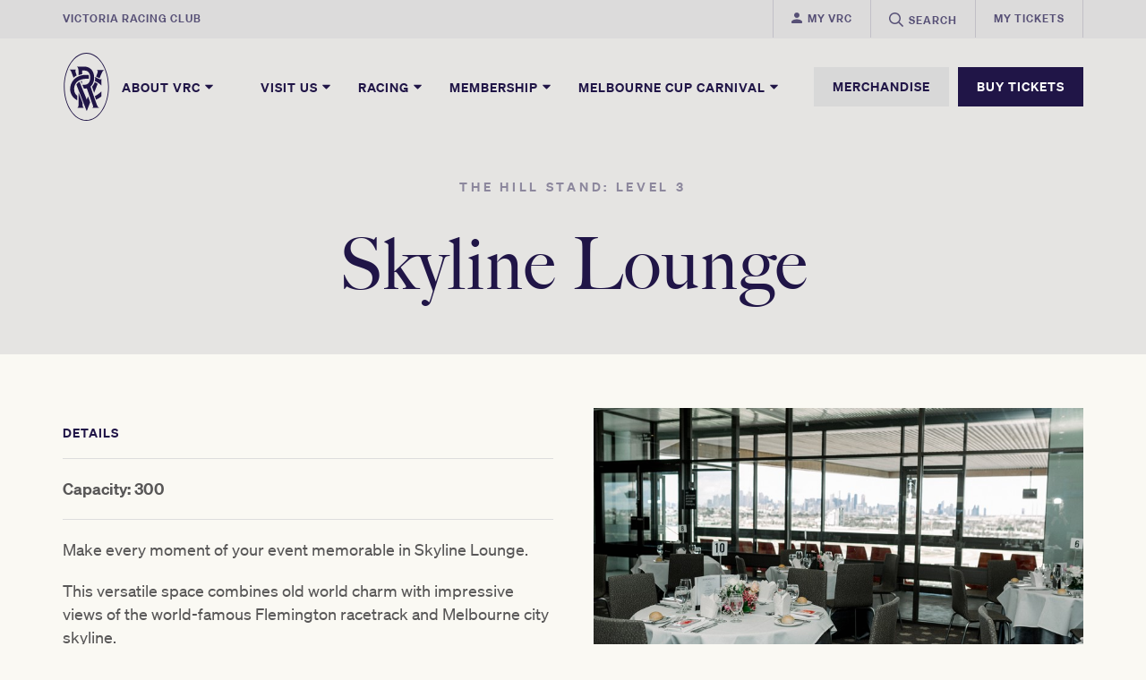

--- FILE ---
content_type: text/html; charset=utf-8
request_url: https://www.vrc.com.au/venue-hire/skyline-lounge/
body_size: 10218
content:
<!DOCTYPE html>
<html lang="en">
<head>
        <!-- Google Tag Manager -->
        <script>
            (function (w, d, s, l, i) {
                w[l] = w[l] || []; w[l].push({
                    'gtm.start':
                        new Date().getTime(), event: 'gtm.js'
                }); var f = d.getElementsByTagName(s)[0],
                    j = d.createElement(s), dl = l != 'dataLayer' ? '&l=' + l : ''; j.async = true; j.src =
                        'https://www.googletagmanager.com/gtm.js?id=' + i + dl; f.parentNode.insertBefore(j, f);
            })(window, document, 'script', 'dataLayer', 'GTM-NS8QHSR');</script>
        <!-- End Google Tag Manager -->
    <meta charset="utf-8">
    <meta name="format-detection" content="telephone=no">
    <meta name="viewport" content="width=device-width, initial-scale=1, maximum-scale=1.0, user-scalable=0, shrink-to-fit=no, viewport-fit=cover">



    <title>Skyline Lounge | Event Venue Hire | Flemington Racecourse</title>

    <meta name="description" content="A great venue to hire for a company breakfast, seminar or leadership conference, exclusive corporate private dining, cocktail parties or a large private gathering." />


<!-- Open Graph tags -->
<meta property="og:site_name" content="">
    <meta property="og:title" content="Skyline Lounge" />

    <meta property="og:description" content="Skyline Lounge is a versatile space featuring expansive floor-to-ceiling views of the world-famous racetrack and Melbourne city skyline." />

<meta name="twitter:card" content="summary_large_image">


<meta property="og:type" content="website" />
<meta property="og:url" content="https://www.vrc.com.au/venue-hire/skyline-lounge/" />


    <link rel="canonical" href="https://www.vrc.com.au/venue-hire/skyline-lounge/" />

    <link rel="icon" href="/images/favicon.png?v=2">
    <!--[if IE]>
        <link rel="shortcut icon" href="/images/favicon.ico?v=2">
    <![endif]-->
    <!-- Project CSS -->
        <link id="bundle-style" rel="stylesheet" href="/build/vrc.css?v=638955757980000000">

    <script>
        !function (e, t, n, c, i, a, s) {
            i = i || 'EcalWidget', e.EcalWidgetObject = i, e[i] = e[i] || function () {
                (e[i].q = e[i].q ||
                    []).push(arguments)
            }, a = t.createElement(n), s = t.getElementsByTagName(n)[0], e[i].u = c, a.async = 1, a.src = c, s.parentNode.insertBefore(a, s)
        }
            (window, document, 'script', '//sync.ecal.com/button/v1/main.js' + '?t=' + Date.now());
        window.addEventListener('load', function () {
            window.EcalWidget('boot', {
                apiKey:
                    '1b211c2bc2f8ae6793b6451d303b950e59800f250338b'
            });
        })
    </script>

</head>
<body class="vrc-site venue banner-color banner-color--grey-lite ">

        <!-- Google Tag Manager (noscript) -->
        <noscript>
            <iframe src="https://www.googletagmanager.com/ns.html?id=GTM-NS8QHSR"
                    height="0" width="0" style="display:none;visibility:hidden"></iframe>
        </noscript>
        <!-- End Google Tag Manager (noscript) -->

    

<header class="header">
    <div class="header__mobile-wrap">
        <div class="header__mobile-inner container">
            <button class="mobile-menu-toggle unbutton" type="button">
                <svg class="icon icon-empty-hamburger"><use xlink:href="#empty-hamburger"></use></svg>
                <svg class="icon icon-cross"><use xlink:href="#cross"></use></svg>
            </button>

            <a class="header__mobile-logo" href="/">
                <svg class="icon icon-vrc-logo"><use xlink:href="#vrc-logo"></use></svg>
            </a>

            <button class="header__mobile-search unbutton" data-modal="search-modal">
                <svg class="icon  icon-search"><use xlink:href="#search"></use></svg>
            </button>
        </div>
    </div>

    
    <div class="header__main-wrap">
        <div class="header__top">
            <div class="header__top-inner container">
                <div class="header__top-left button-underline">
                    <a href="#">Victoria Racing Club</a>
                </div>

                <div class="header__top-right">

                                    <a href="https://www.myvrc.com.au/login" class="header-top--neutral">
                                            <svg class="icon icon-person"><use xlink:href="#person"></use></svg>
                                        <span>My VRC</span>
                                    </a>
                                    <button id="header-search" class="header-search unbutton header-top--neutral" data-modal="search-modal" gtm-data-primarymenu="Search">
                                        <svg class="icon icon-search"><use xlink:href="#search"></use></svg>
                                        <span>Search</span>
                                    </button>
                                    <a href="/visit-us/my-tickets/" class="header-top--neutral">
                                        <span>My Tickets</span>
                                    </a>
                </div>
            </div>
        </div>
        <div class="header__bottom">
            <div class="container header__bottom-inner">
                <div class="header__bottom-left">
                    <a class="header__logo" href="/" gtm-data-primarymenu="Home">
                        <svg class="icon icon-vrc-logo"><use xlink:href="#vrc-logo"></use></svg>
                    </a>
                    <button class="header-nav unbutton" type="button" data-sub="1" gtm-data-primarymenu="About VRC">
                        About VRC
                        <svg class="icon icon-caret-down"><use xlink:href="#caret-down"></use></svg>
                    </button>
                </div>

                <div class="header__bottom-center">
                            <button class="header-nav unbutton" type="button" data-sub="2" gtm-data-primarymenu="Visit Us">
                                Visit Us
                                <svg class="icon icon-caret-down"><use xlink:href="#caret-down"></use></svg>
                            </button>
                            <button class="header-nav unbutton" type="button" data-sub="3" gtm-data-primarymenu="Racing">
                                Racing
                                <svg class="icon icon-caret-down"><use xlink:href="#caret-down"></use></svg>
                            </button>
                            <button class="header-nav unbutton" type="button" data-sub="4" gtm-data-primarymenu="Membership">
                                Membership
                                <svg class="icon icon-caret-down"><use xlink:href="#caret-down"></use></svg>
                            </button>
                            <button class="header-nav unbutton" type="button" data-sub="5" gtm-data-primarymenu="Melbourne Cup Carnival">
                                Melbourne Cup Carnival
                                <svg class="icon icon-caret-down"><use xlink:href="#caret-down"></use></svg>
                            </button>

                </div>

                <div class="header__bottom-right">
                        <a href="https://merchandise.vrc.com.au/" class="button button--grey" gtm-data-primarymenu="MERCHANDISE">MERCHANDISE</a>
                        <a href="/tickets/" class="button" target="" gtm-data-primarymenu="BUY TICKETS">BUY TICKETS</a>
                </div>
            </div>
        </div>
    </div>
    <div class="header__sub-wrap">
        <div class="header__sub-wrap-inner container">
            <div class="header__sub header__sub-mobile">
                        <button class="header-nav unbutton header__sub-fade" type="button" data-sub="1" gtm-data-primarymenu="About VRC">About VRC</button>
                        <button class="header-nav unbutton header__sub-fade" type="button" data-sub="2" gtm-data-primarymenu="Visit Us">Visit Us</button>
                        <button class="header-nav unbutton header__sub-fade" type="button" data-sub="3" gtm-data-primarymenu="Racing">Racing</button>
                        <button class="header-nav unbutton header__sub-fade" type="button" data-sub="4" gtm-data-primarymenu="Membership">Membership</button>
                        <button class="header-nav unbutton header__sub-fade" type="button" data-sub="5" gtm-data-primarymenu="Melbourne Cup Carnival">Melbourne Cup Carnival</button>


                    <a href="/tickets/" class="header__sub-tickets button button--white header__sub-fade" target="" gtm-data-primarymenu="BUY TICKETS">BUY TICKETS</a>

                    <a href="https://merchandise.vrc.com.au/" class="header__sub-tickets button button--white header__sub-fade" gtm-data-primarymenu="MERCHANDISE">MERCHANDISE</a>

                    <div class="js-user-type-select-mobile header__sub-user header__sub-fade">
                                <a class="header-user-type" href="https://www.myvrc.com.au/login">
                                        <svg class="icon icon-person"><use xlink:href="#person"></use></svg>
                                    <span>My VRC</span>
                                </a>
                                <a class="header-user-type" href="/visit-us/my-tickets/">
                                    <span>My Tickets</span>
                                </a>
                    </div>
            </div>

                    <div class="header__sub" data-sub="1">
                            <div class="header__sub-left">
                                <button class="header__sub-back unbutton" type="button"><svg class="icon icon-caret-left"><use xlink:href="#caret-left"></use></svg>Back</button>

                                    <a href="/about-vrc/our-vision-and-values/" gtm-data-secondarymenu="Our vision and values">Our vision and values</a>
                                    <a href="/about-vrc/vrc-board/" gtm-data-secondarymenu="VRC Board">VRC Board</a>
                                    <a href="/about-vrc/contact-us/" gtm-data-secondarymenu="Contact us">Contact us</a>
                            </div>
                            <div class="header__sub-right">
                                        <a href="/about-vrc/terms-and-conditions/" gtm-data-tertiarymenu="Terms and Conditions">Terms and Conditions</a>
                                        <a href="/about-vrc/annual-reports/" gtm-data-tertiarymenu="Annual Reports">Annual Reports</a>
                                        <a href="/about-vrc/careers/" gtm-data-tertiarymenu="Careers">Careers</a>
                                        <hr />
                                        <a href="/about-vrc/the-history-of-the-vrc/" gtm-data-tertiarymenu="The history of the VRC">The history of the VRC</a>
                                        <a href="/racing/chairman-secretary-and-ceo/" gtm-data-tertiarymenu="Chairman, Secretary and CEO">Chairman, Secretary and CEO</a>
                                        <a href="/racing/track-records-and-attendances/" gtm-data-tertiarymenu="Track records and attendances">Track records and attendances</a>
                                        <a href="/community/community-programs/" gtm-data-tertiarymenu="Community programs">Community programs</a>
                            </div>
                    </div>
                    <div class="header__sub" data-sub="2">
                            <div class="header__sub-left">
                                <button class="header__sub-back unbutton" type="button"><svg class="icon icon-caret-left"><use xlink:href="#caret-left"></use></svg>Back</button>

                                    <a href="/race-days-and-events/" gtm-data-secondarymenu="Race days and events">Race days and events</a>
                                    <a href="/visit-us/plan-your-visit/" gtm-data-secondarymenu="Plan your visit">Plan your visit</a>
                                    <a href="/visit-us/plan-your-visit/getting-to-flemington/" gtm-data-secondarymenu="Getting to Flemington">Getting to Flemington</a>
                                    <a href="/digital-map/" gtm-data-secondarymenu="Digital Map">Digital Map</a>
                            </div>
                            <div class="header__sub-right">
                                        <a href="/visit-us/plan-your-visit/what-to-wear/" gtm-data-tertiarymenu="What to wear">What to wear</a>
                                        <a href="/visit-us/plan-your-visit/download-the-flemington-app/" gtm-data-tertiarymenu="Download the Flemington app">Download the Flemington app</a>
                                        <a href="/visit-us/local-residents-event-information/" gtm-data-tertiarymenu="Local residents event information">Local residents event information</a>
                                        <a href="/visit-us/plan-your-visit/faqs/" gtm-data-tertiarymenu="FAQs">FAQs</a>
                                        <a href="/venue-hire/" gtm-data-tertiarymenu="Venue hire">Venue hire</a>
                            </div>
                    </div>
                    <div class="header__sub" data-sub="3">
                            <div class="header__sub-left">
                                <button class="header__sub-back unbutton" type="button"><svg class="icon icon-caret-left"><use xlink:href="#caret-left"></use></svg>Back</button>

                                    <a href="/race-days-and-events/" gtm-data-secondarymenu="Race days and events">Race days and events</a>
                                    <a href="/racing/flemington-autumn-carnival/" gtm-data-secondarymenu="Flemington Autumn Carnival">Flemington Autumn Carnival</a>
                                    <a href="/inside-run/" gtm-data-secondarymenu="Inside Run">Inside Run</a>
                                    <a href="/jump-outs/" gtm-data-secondarymenu="Jump Outs">Jump Outs</a>
                                    <a href="/latest-news/" gtm-data-secondarymenu="Latest news">Latest news</a>
                            </div>
                            <div class="header__sub-right">
                                        <a href="/track-and-weather-conditions/" gtm-data-tertiarymenu="Track and weather conditions">Track and weather conditions</a>
                                        <a href="/video-news/" gtm-data-tertiarymenu="Video news">Video news</a>
                                        <a href="/racing/vrc-punters-club/" gtm-data-tertiarymenu="VRC Punters Club">VRC Punters Club</a>
                                            <a href="/inside-run/" gtm-data-tertiarymenu="Official Race Guide">Official Race Guide</a>
                                        <a href="/racing/owner-information/" gtm-data-tertiarymenu="Owner information">Owner information</a>
                                        <a href="/racing/flemington-race-day-pass/" gtm-data-tertiarymenu="Flemington Race Day Pass">Flemington Race Day Pass</a>
                                        <a href="/racing/lexus-melbourne-cup-golden-ticket-entry/" gtm-data-tertiarymenu="Lexus Melbourne Cup Golden Ticket Entry">Lexus Melbourne Cup Golden Ticket Entry</a>
                                        <a href="/racing/melbourne-cup-winners-honour-roll/" gtm-data-tertiarymenu="Melbourne Cup Winners Honour Roll">Melbourne Cup Winners Honour Roll</a>
                                        <a href="/fashions-on-the-field/" gtm-data-tertiarymenu="Fashions on the Field">Fashions on the Field</a>
                                        <a href="/racing/group-1-honour-board/" gtm-data-tertiarymenu="Group 1 Honour Board">Group 1 Honour Board</a>
                                        <a href="/racing/flemington-trainers/" gtm-data-tertiarymenu="Flemington trainers">Flemington trainers</a>
                                        <a href="/racing/race-programs-and-conditions/" gtm-data-tertiarymenu="Race programs and conditions">Race programs and conditions</a>
                                        <a href="/racing/about-world-pool/" gtm-data-tertiarymenu="About World Pool">About World Pool</a>
                                        <a href="/racing/equine-welfare-bulletin/" gtm-data-tertiarymenu="Equine Welfare Bulletin">Equine Welfare Bulletin</a>
                            </div>
                    </div>
                    <div class="header__sub" data-sub="4">
                            <div class="header__sub-left">
                                <button class="header__sub-back unbutton" type="button"><svg class="icon icon-caret-left"><use xlink:href="#caret-left"></use></svg>Back</button>

                                    <a href="/membership/renew-my-membership/" gtm-data-secondarymenu="Renew my membership">Renew my membership</a>
                                    <a href="/membership/refer-a-new-member/" gtm-data-secondarymenu="Refer a new member">Refer a new member</a>
                                    <a href="/membership/become-a-member/" gtm-data-secondarymenu="Become a member">Become a member</a>
                                    <a href="/membership/membership-login/" gtm-data-secondarymenu="Membership Login">Membership Login</a>
                            </div>
                            <div class="header__sub-right">
                                        <a href="/membership/vrc-members-hub/" gtm-data-tertiarymenu="VRC Members Hub">VRC Members Hub</a>
                                        <a href="/membership/vrc-member-events/" gtm-data-tertiarymenu="VRC Member Events">VRC Member Events</a>
                                        <a href="/membership/annual-general-meeting/" gtm-data-tertiarymenu="Annual General Meeting">Annual General Meeting</a>
                                        <a href="/membership/optional-membership-products/" gtm-data-tertiarymenu="Optional Membership products">Optional Membership products</a>
                                        <a href="/visit-us/plan-your-visit/what-to-wear/" gtm-data-tertiarymenu="What to wear">What to wear</a>
                                        <a href="/membership/reciprocal-privileges/" gtm-data-tertiarymenu="Reciprocal privileges">Reciprocal privileges</a>
                                        <a href="/membership/membership-faqs/" gtm-data-tertiarymenu="Membership FAQs">Membership FAQs</a>
                                        <a href="/membership/vrc-full-membership-cap/" gtm-data-tertiarymenu="VRC Full Membership Cap">VRC Full Membership Cap</a>
                                        <a href="/membership/member-publications/" gtm-data-tertiarymenu="Member publications">Member publications</a>
                                        <a href="/membership/member-advisory-group/" gtm-data-tertiarymenu="Member Advisory Group">Member Advisory Group</a>
                            </div>
                    </div>
                    <div class="header__sub" data-sub="5">
                            <div class="header__sub-left">
                                <button class="header__sub-back unbutton" type="button"><svg class="icon icon-caret-left"><use xlink:href="#caret-left"></use></svg>Back</button>

                                    <a href="/melbourne-cup-carnival/melbourne-cup-carnival-2026/" gtm-data-secondarymenu="Melbourne Cup Carnival 2026">Melbourne Cup Carnival 2026</a>
                                    <a href="/melbourne-cup-carnival/melbourne-cup-carnival-2026/lexus-melbourne-cup-tour-2026/" gtm-data-secondarymenu="Lexus Melbourne Cup Tour 2026">Lexus Melbourne Cup Tour 2026</a>
                                    <a href="/fashions-on-the-field/" gtm-data-secondarymenu="Fashions on the Field">Fashions on the Field</a>
                                    <a href="/melbourne-cup-carnival/relive-past-carnivals/" gtm-data-secondarymenu="Relive Past Carnivals">Relive Past Carnivals</a>
                            </div>
                            <div class="header__sub-right">
                                            <a href="/race-days-and-events/2026-2027/howden-victoria-derby-day/" gtm-data-tertiarymenu="Howden Victoria Derby Day 2026">Howden Victoria Derby Day 2026</a>
                                            <a href="/race-days-and-events/2026-2027/lexus-melbourne-cup-day/" gtm-data-tertiarymenu="Lexus Melbourne Cup Day 2026">Lexus Melbourne Cup Day 2026</a>
                                            <a href="/race-days-and-events/2026-2027/crown-oaks-day/" gtm-data-tertiarymenu="Crown Oaks Day 2026">Crown Oaks Day 2026</a>
                                            <a href="/race-days-and-events/2026-2027/tab-champions-stakes-day/" gtm-data-tertiarymenu="TAB Champions Stakes Day 2026">TAB Champions Stakes Day 2026</a>
                            </div>
                    </div>

        </div>
    </div>




    <div class="header__goldbar"></div>
</header>


<div id="search-modal" class="modal  fullwidth-modal fullwidth-modal--search" aria-hidden="true">
    <div class="modal__inner" tabindex="-1" data-modal-close>
        <div class="modal__wrap" role="dialog" aria-modal="true" aria-label="Search">
            <div class="modal__content">
                <div class="modal__body">
                    <div class="fullwidth-modal__search-head container">
                        <a class="header__mobile-logo" href="/">
                            <svg class="icon icon-vrc-logo"><use xlink:href="#vrc-logo"></use></svg>
                        </a>
                    </div>

                    <button class="fullwidth-modal__close unbutton" aria-label="Close modal" data-modal-close>
                        <svg class="icon icon-cross"><use xlink:href="#cross"></use></svg>
                    </button>

                    <div class="fullwidth-modal__search-body container">
                        <form method="get" action="/search/">
                            <input type="text" name="searchQuery" autocomplete="off" placeholder="Start typing">
                            <label>
                                <input class="button" type="submit" value="Search">
                                <svg class="icon  icon-search"><use xlink:href="#search"></use></svg>
                            </label>
                        </form>
                    </div>
                </div>
            </div>
        </div>
    </div>
</div>
<div id="login-modal" class="modal  login-modal" aria-hidden="true">
    <div class="modal__inner" tabindex="-1" data-modal-close>
        <div class="container  container--narrow">
            <div class="login-modal  login-modal--page">
                <div class="login-modal__container">

                    <div class="login-modal__alert">
                        Log in as a VRC member to access member content
                    </div>
                    <div class="login-modal__body">
                        <div class="login-modal__form">
                            <h2 class="heading-4">Member Login</h2>
                            <span class="login-modal__success  intro-text">You are now logged in</span>
                            <form id="login-modal-form" method="get" action="/search-page/">
                                <div class="login-modal__form-email">
                                    <label for="login-email">Email address</label>
                                    <input type="text" name="login-email" id="login-email" autocomplete="off">
                                    <span class="login-modal__error">Please provide a valid email address</span>
                                </div>

                                <div class="login-modal__form-member">
                                    <label for="login-member">Member number</label>
                                    <input type="text" name="login-member" id="login-member" autocomplete="off">
                                    <span class="login-modal__error"></span>

                                    <a>Don't know your member number?</a>
                                </div>

                                <input class="button" type="submit" value="LOG IN">
                            </form>                        
                        </div>

                        <div class="login-modal__members">
                            <svg class="icon  icon-vrc-crest"><use xlink:href="#vrc-crest"></use></svg>
                            <div class="login-modal__members-text">
                                Interested in becoming a member of the Victoria Racing Club?
                            </div>
                            <a class="button  button--outline  login-modal__members-butt">
                                ENQUIRE
                            </a>
                        </div>
                    </div>
                </div>
            </div>
        </div>
    </div>
</div>

    <div id="content" class="content">
        


        




<div class="banner banner--color">
    <div class="container">
        <div class="banner__inner">
            <div class="banner__title">
                    <div class="banner__small-title">
                        THE HILL STAND: LEVEL 3
                    </div>
                <h1 class="banner__large-title">
                    <span class="mobile">Skyline Lounge</span>
                    <span class="desktop">Skyline Lounge</span>
                </h1>
            </div>
        </div>
    </div>
</div>



<div class="pp-grid active" data-id="2027">
    <div class="container pp-grid__inner">
        <div class="pp-grid__text">
            <h5 class="pp-grid__text-title">DETAILS</h5>

            <div class="pp-grid__text-rte rte">
                <hr />
<p><strong>Capacity: 300</strong></p>
<hr />
<p>Make every moment of your event memorable in Skyline Lounge.</p>
<p>This versatile space combines old world charm with impressive views of the world-famous Flemington racetrack and Melbourne city skyline.</p>
<p>With a spacious open-plan design that accommodates up to 300 guests, it’s a great choice for a company breakfast, seminar or leadership conference, exclusive corporate private dining, cocktail parties or a large private gathering.</p>
<p>Enjoy easy access to adjacent spaces in ‘Skyline Private’ and ‘Skyline Dining’, which can be used as additional workshop, breakout or catering areas.</p>
<p><span class="button-span a"><a href="/forms/venue-hire-enquiry-form/" title="Venue Hire Enquiry Form">ENQUIRE NOW</a></span></p>
<hr />
            </div>
        </div>

        <div class="pp-grid__images">
                <div class="pp-grid__images-top">
        <button class="pp-grid__images-modal unbutton" type="button" data-modal="image-modal-1">
            <img src="https://vrc-prod-cdn-cxdkhbhwgvh3e0g5.z01.azurefd.net/media/vagfsj4e/panorama-room-1920x1200px.png?width=806&amp;height=504&amp;format=jpg&amp;quality=90&amp;v=1d78ea4ee87b1d0" alt="">
        </button>
                </div>
                <div class="pp-grid__images-bot">
                    <div class="pp-grid__images-bot-left">
                    </div>
                    <div class="pp-grid__images-bot-right">
                    </div>
                </div>
        </div>
    </div>
</div>

        <div id="image-modal-1" class="modal  fullwidth-modal fullwidth-modal--image" aria-hidden="true">
            <div class="modal__inner" tabindex="-1" data-modal-close>
                <div class="modal__wrap" role="dialog" aria-modal="true" aria-label="Search">
                    <div class="modal__content">
                        <div class="modal__body">
                            <button class="fullwidth-modal__close unbutton" aria-label="Close modal" data-modal-close>
                                <svg class="icon icon-cross"><use xlink:href="#cross"></use></svg>
                            </button>

                            <div class="fullwidth-modal__content">
                                <div class="fullwidth-modal__image">
                                    <div class="fullwidth-modal__image-inner">
                                        <img src="" data-image="https://vrc-prod-cdn-cxdkhbhwgvh3e0g5.z01.azurefd.net/media/vagfsj4e/panorama-room-1920x1200px.png?width=1920&amp;format=jpg&amp;quality=90&amp;v=1d78ea4ee87b1d0" alt="">
                                        <div class="fullwidth-modal__image-cap">
                                            
                                        </div>
                                    </div>
                                </div>
                            </div>
                        </div>
                    </div>
                </div>
            </div>
        </div>


            <section >
                <div class="bs-container">
                            <div class="bs-row">

<div class="panel-2col container   ">
    <div class="panel-2col__image">
        <div class="panel-2col__image-inner">
                <img srcset="https://vrc-prod-cdn-cxdkhbhwgvh3e0g5.z01.azurefd.net/media/yltnpaja/panorama-room-800x1200px.png?width=800&amp;format=jpg&amp;quality=80&amp;v=1d78ea4f4884130" alt="" />
        </div>
    </div>

    <div class="panel-2col__info">
        <div class="panel-2col__small-text">LOCATION</div>

        <h2>Panoramic views await</h2>

        <div class="panel-2col__text"><p>Make your way up to Level 3 of The Hill Stand for sweeping views of the iconic Flemington Racecourse and Melbourne city skyline from Skyline Lounge.</p></div>

    </div>
</div>
                            </div>
                            <div class="bs-row">







    <div class="breakout container">
        <div class="breakout__subtitle"></div>

        <div class="breakout__text heading-2">
            <div id="content" class="content">
<div class="bs-container">
<div class="bs-row">
<div class="breakout container">
<div class="breakout__text heading-2">
<p>Indulge your senses and create a event that is uniquely yours that your guests will remember forever.</p>
</div>
</div>
</div>
</div>
</div>
<div class="footer__main">
<div class="container footer__main-wrap">
<div class="footer__bg"></div>
<div class="footer__top">
<div class="footer__principal"></div>
</div>
</div>
</div>
        </div>

            <a href="/venue-hire/" class="button button--white" target="">EXPLORE OUR VENUES</a>
    </div>





                            </div>
                </div>
            </section>



    </div>

    
<div id="login-modal" class="modal  login-modal" aria-hidden="true">
	<div class="modal__inner" tabindex="-1" data-modal-close>
		<div class="modal__wrap" role="dialog" aria-modal="true" aria-labelledby="login-modal-title">
			<div class="modal__content">
				<div class="modal__body">
					<div class="login-modal__container">
						<div class="login-modal__head">
							<div class="login-modal__head-text">
                				Log in as a VRC member to access member content
							</div>
						</div>
						<div class="login-modal__body">
							<div class="login-modal__form">
								<h2 class="heading-4">Member login</h2>

								<span class="login-modal__success  intro-text">You are now logged in</span>

								

<form action="/venue-hire/skyline-lounge/" enctype="multipart/form-data" id="forma644efc4cd084f8abfe62b49ac034d0f" method="post"><input id="loginModel_RedirectUrl" name="loginModel.RedirectUrl" type="hidden" value="https://www.vrc.com.au/venue-hire/skyline-lounge/" />        <div class="login-modal__form-email">
            <label for="loginModel_Username">Email address</label>
            <input data-val="true" data-val-required="The User name field is required." id="loginModel_Username" name="loginModel.Username" type="text" value="" />
            <span class="field-validation-valid" data-valmsg-for="loginModel.Username" data-valmsg-replace="false">Email address is required</span>

        </div>
        <div class="login-modal__form-member">
            <label for="loginModel_Password">Member number</label>
            <input data-val="true" data-val-length="The field Password must be a string with a maximum length of 256." data-val-length-max="256" data-val-required="The Password field is required." id="loginModel_Password" maxlength="256" name="loginModel.Password" type="password" />
            <span class="field-validation-valid" data-valmsg-for="loginModel.Password" data-valmsg-replace="false">Member number is required</span>
        </div>
        <input class="button login-modal__button" type="submit" value="LOG IN">
<input name="__RequestVerificationToken" type="hidden" value="CfDJ8I8joR0vGV5BsTujMpVWknEZGLPJEqcr1ffKtpzsUuJsyfcDhGVHCoQB98RHuLfxp8jK9kT5dG-juQCZsxOEqu1FSKn6ijpAnfB76avOOugMTgPPDt_mPQ79DSVGF9Rw0ZNDYzmsv1-G094xQ-vlwR0" /><input name="ufprt" type="hidden" value="CfDJ8I8joR0vGV5BsTujMpVWknE0ORP6J_XYEMkg0YwFBvZWpAjhOE9zFQa8hQgpmfSFKfDuHPn6OywBumZl6sYRN87fFDXX8Sev9E4RmKx23w2y4lsDwNt3QZ26YaKJJsGjg1Fui8pUnEbQYzQCca-fJPU" /></form>
							</div>
							<div class="login-modal__members">
								<svg class="icon  icon-vrc-crest"><use xlink:href="#vrc-crest"></use></svg>

							</div>
						</div>
					</div>
				</div>
			</div>
		</div>
	</div>
</div>


    
<footer class="footer  viewport-check">
    <div class="footer__main">
        <div class="container footer__main-wrap">
            <div class="footer__bg"><svg class="icon icon-vrc-logo"><use xlink:href="#vrc-logo"></use></svg></div>

            <div class="footer__top">

                
		<div class="footer__principal">
			<h5 class="footer__heading">PRINCIPAL PARTNER</h5>
			<div class="footer__principal-logo">
				<a class="footer__partner" href="https://www.lexus.com.au" target="_blank">
					<img src="https://vrc-prod-cdn-cxdkhbhwgvh3e0g5.z01.azurefd.net/media/g2ub034n/lexus-logo.png?quality=100&amp;v=1d9cad708ccf710"
					alt="Lexus Australia logo">
				</a>
			</div>
		</div>
		<div class="footer__major">
			<h5 class="footer__heading">MAJOR PARTNERS</h5>
			<div class="footer__partners">
							<a class="footer__partner" href="https://www.crownmelbourne.com.au/" target="_blank">
								<img src="https://vrc-prod-cdn-cxdkhbhwgvh3e0g5.z01.azurefd.net/media/dl0c1zhs/147489-vrc-official-partners-website-tiles-2024-cs-crown-200x200px.png?width=160&amp;quality=100&amp;v=1dafee8793b05f0" alt="">
							</a>
							<a class="footer__partner" href="https://www.howdengroup.com/au-en">
								<img src="https://vrc-prod-cdn-cxdkhbhwgvh3e0g5.z01.azurefd.net/media/gvubozmf/howden_corporate_logo_rev.png?width=160&amp;quality=100&amp;v=1dc22f51fdab0f0" alt="">
							</a>
							<a class="footer__partner" href="https://www.kirinichiban.com.au/" target="_blank">
								<img src="https://vrc-prod-cdn-cxdkhbhwgvh3e0g5.z01.azurefd.net/media/h3npxa5k/kirin-ichiban-logo-180x180px-72ppi.png?width=160&amp;quality=100&amp;v=1dc02bb66160010" alt="Kirin Ichiban">
							</a>
							<a class="footer__partner" href="https://www.tab.com.au/">
								<img src="https://vrc-prod-cdn-cxdkhbhwgvh3e0g5.z01.azurefd.net/media/vjhhrpcy/tab-logo.png?width=160&amp;quality=100&amp;v=1d9cad708f629f0" alt="">
							</a>
			</div>
		</div>


                

    <div class="footer__social">
        <h5 class="footer__heading">FOLLOW</h5>
        <div class="footer__social-links">
                <a href="https://www.linkedin.com/company/victoria-racing-club/" target="_blank" aria-label="LinkedIn" data-gtm-social-profile-link="footer-linkedin">
                    <svg class="icon  icon-linkedin"><use xlink:href="#linkedin"></use></svg>
                </a>

                <a href="https://www.facebook.com/FlemingtonVRC" target="_blank" aria-label="Facebook" data-gtm-social-profile-link="footer-facebook">
                    <svg class="icon  icon-facebook"><use xlink:href="#facebook"></use></svg>
                </a>

                <a href="https://twitter.com/FlemingtonVRC" target="_blank" aria-label="Twitter" data-gtm-social-profile-link="footer-twitter">
                    <svg class="icon  icon-twitter-x"><use xlink:href="#twitter-x"></use></svg>
                </a>

                <a href="https://www.instagram.com/flemingtonvrc/" target="_blank" aria-label="Instagram" data-gtm-social-profile-link="footer-instagram">
                    <svg class="icon  icon-instagram"><use xlink:href="#instagram"></use></svg>
                </a>


                <a href="https://www.tiktok.com/@victoriaracingclub" target="_blank" aria-label="TikTok" data-gtm-social-profile-link="footer-tiktok">
                    <svg class="icon  icon-tiktok"><use xlink:href="#tiktok"></use></svg>
                </a>
        </div>
    </div>


            </div>

                <div class="footer__menus">
                            <div class="footer__menu">
                                <button class="footer__menu-title unbutton" type="button">
                                    <span>ABOUT VRC</span>

                                    <div class="footer__menu-icons">
                                        <svg class="icon  icon-plus"><use xlink:href="#plus"></use></svg>
                                        <svg class="icon  icon-minus"><use xlink:href="#minus"></use></svg>
                                    </div>
                                </button>
                                    <div class="footer__menu-content">
                                            <a href="/about-vrc/privacy-policy/">Privacy Policy</a>
                                            <a href="/about-vrc/terms-and-conditions/">Terms and Conditions</a>
                                            <a href="/about-vrc/copyright/">Copyright</a>
                                            <a href="/about-vrc/contact-us/">Contact us</a>

                                    </div>
                            </div>
                            <div class="footer__menu">
                                <button class="footer__menu-title unbutton" type="button">
                                    <span>ON COURSE</span>

                                    <div class="footer__menu-icons">
                                        <svg class="icon  icon-plus"><use xlink:href="#plus"></use></svg>
                                        <svg class="icon  icon-minus"><use xlink:href="#minus"></use></svg>
                                    </div>
                                </button>
                                    <div class="footer__menu-content">
                                            <a href="/on-course/headquarters-tavern/">Headquarters Tavern</a>
                                            <a href="/on-course/historical-features/">Historical features</a>
                                            <a href="/on-course/flemington-shop/">Flemington Shop</a>
                                            <a href="/racing/flemington-trainers/">Flemington trainers</a>

                                    </div>
                            </div>
                            <div class="footer__menu">
                                <button class="footer__menu-title unbutton" type="button">
                                    <span>COMMUNITY</span>

                                    <div class="footer__menu-icons">
                                        <svg class="icon  icon-plus"><use xlink:href="#plus"></use></svg>
                                        <svg class="icon  icon-minus"><use xlink:href="#minus"></use></svg>
                                    </div>
                                </button>
                                    <div class="footer__menu-content">
                                            <a href="/community/community-programs/">Community programs</a>
                                            <a href="/community/sustainability/">Sustainability</a>
                                            <a href="/about-vrc/world-horse-racing/">World Horse Racing</a>
                                            <a href="/community/living-legends/">Living Legends</a>
                                            <a href="/about-vrc/chinese/">&#x58A8;&#x5C14;&#x672C;&#x676F;&#x8D5B;&#x9A6C;&#x5609;&#x5E74;&#x534E;</a>
                                            <a href="/about-vrc/japanese/">&#x30E1;&#x30EB;&#x30DC;&#x30EB;&#x30F3;&#x30AB;&#x30C3;&#x30D7;&#x30FB;&#x30AB;&#x30FC;&#x30CB;&#x30D0;&#x30EB;</a>

                                    </div>
                            </div>
                            <div class="footer__menu">
                                <button class="footer__menu-title unbutton" type="button">
                                    <span>MEDIA &amp; SPONSORS</span>

                                    <div class="footer__menu-icons">
                                        <svg class="icon  icon-plus"><use xlink:href="#plus"></use></svg>
                                        <svg class="icon  icon-minus"><use xlink:href="#minus"></use></svg>
                                    </div>
                                </button>
                                    <div class="footer__menu-content">
                                            <a href="/media-sponsors/media-releases/">Media Releases</a>
                                            <a href="/media-sponsors/media-accreditation/">Media Accreditation</a>
                                            <a href="/media-sponsors/media-enquiries/">Media Enquiries</a>
                                            <a href="/media-sponsors/sponsorship-and-advertising/">Sponsorship and advertising</a>
                                            <a href="/media-sponsors/our-partners/">Our partners</a>

                                    </div>
                            </div>
                </div>
                <div class="footer__logos">

                                <span>
                                    <img src="https://vrc-prod-cdn-cxdkhbhwgvh3e0g5.z01.azurefd.net/media/vezgqfrl/vrc-logo.png?width=260&amp;quality=100&amp;v=1d80d4617e3b360" alt="Victoria Racing Club logo">
                                </span>
                </div>

            <div class="footer__bottom">
                <div class="footer__heritage">
                    <p>The Victoria Racing Club acknowledges the Traditional Owners of the land on which it is based, the Wurundjeri Woi Wurrung people of the Kulin nation, and pay our respects to Elders past, present and emerging.</p>
                </div>

                <div class="footer__monkii">
                    <a href="/privacy-policy/">Privacy Notice</a>
                </div>
            </div>
        </div>
    </div>
</footer>



    

    <!-- Project JS -->
        <script src="/build/vrc.js?v=638955757980000000"></script>

    

    <script>
        window.userLoggedIn = 'False';
    </script>
</body>

</html>


--- FILE ---
content_type: image/svg+xml
request_url: https://www.vrc.com.au/build/inside-run-sprite.svg?v=11
body_size: 18465
content:
<svg xmlns="http://www.w3.org/2000/svg" xmlns:xlink="http://www.w3.org/1999/xlink"><defs>
<!--
To add more icons
Go to https://svgsprit.es/
Upload svg icon you want to add and grab the <symbol> element and add below
Current Icons:
inside-run-tall
inside-run-thin
ir-arrow-left
ir-arrow-right
ir-bars
chat
clock
cross
ir-info
horse
question
share
star
star-outline
ir-ticket
ir-live
-->
<symbol viewBox="0 0 340 95" fill="none" id="inside-run-tall">
<g transform="translate(97,-47)">
<path d="M-7.62939e-05 68.8016H25.7188L28.2142 64.9122L15.2329 60.0715H31.32L31.7174 59.4521C30.5011 58.4385 29.2836 57.4265 28.0644 56.4165L28.0867 56.4607L21.9484 50.994C21.8858 50.8377 21.8319 50.7052 21.7382 50.6141C20.7165 49.6188 19.669 48.65 18.6416 47.6605C15.5585 44.6913 12.4506 41.7469 9.41171 38.733C7.46332 36.8006 6.07846 34.4781 5.18356 31.8792C4.39166 29.5794 3.99591 27.2164 4.0881 24.7757C4.19064 22.0641 4.82716 19.484 6.02109 17.0554C7.1597 14.7392 8.68904 12.6996 10.6272 10.9843C12.3849 9.42873 14.3381 8.17098 16.4866 7.21725C16.637 7.15056 16.7582 6.99629 16.8668 6.86172C17.221 6.42345 17.5064 5.91054 17.9235 5.54682C18.5009 5.04313 19.1863 4.66542 19.803 4.20386C20.6786 3.54859 21.7273 3.26841 22.7443 3.21428C25.2502 3.08107 27.7654 3.122 30.2769 3.10666C30.5124 3.10523 30.749 3.24552 30.984 3.24202C31.4787 3.23471 31.9723 3.16524 32.4672 3.13972C34.6153 3.02892 36.7628 2.89158 38.9125 2.82616C42.0663 2.73014 45.2215 2.64804 48.3765 2.63317C51.4021 2.61887 54.4003 2.99228 57.3984 3.38748C60.2895 3.76852 62.9619 4.81866 65.6235 5.89829C67.3101 6.58249 68.9632 7.37058 70.5647 8.23544C71.5261 8.75463 72.4833 9.39583 73.2197 10.1888C74.2272 11.2735 75.1452 12.4843 75.8827 13.7669C77.2192 16.0911 78.5331 18.4455 79.2642 21.0566C79.446 21.7061 79.7552 22.1664 80.386 22.5185C81.3761 23.0711 82.963 22.6228 83.3564 21.5378C83.5929 20.8855 83.7898 20.2181 83.9858 19.552C84.3077 18.4587 84.6083 17.3592 84.9298 16.2657C85.1258 15.5992 85.5671 15.4099 86.0527 15.7419C86.6254 16.1334 87.209 16.5092 87.7958 16.8792C87.9967 17.0058 88.2215 17.0942 88.5684 17.2659C88.4554 17.0063 88.4313 16.8684 88.3517 16.7808C87.4206 15.7565 86.4874 14.7341 85.5431 13.7222C85.0141 13.1555 84.4683 12.6049 83.9207 12.0562C82.7676 10.9009 81.7973 9.53667 80.0903 9.06048C79.6103 8.92655 79.2548 8.94794 78.9001 9.22533C78.6851 9.39344 78.4461 9.58985 78.3402 9.8279C77.8963 10.8254 77.4798 11.8365 77.0938 12.8578C76.9545 13.2264 76.8218 13.5586 76.3718 13.474C75.8997 13.3852 75.9447 12.9611 76.0049 12.6396C76.2598 11.28 76.5783 9.93211 76.8226 8.5707C77.0511 7.29666 77.9541 6.39586 78.5383 5.31981C78.6174 5.17404 78.8292 5.10202 78.9749 4.98979C79.0956 4.8968 79.2271 4.80952 79.3238 4.69451C81.9577 1.56602 85.2628 -0.135571 89.4079 0.0084544C91.7083 0.0884153 93.8284 0.829683 95.8004 1.98268C98.0022 3.27 99.7509 5.0262 101.08 7.20755C102.292 9.19799 102.87 11.3627 102.833 13.6764C102.807 15.3043 102.463 16.8877 101.971 18.4443C101.425 20.175 100.452 21.6468 99.3169 23.0283C99.0612 23.3395 99.0505 23.6237 99.2666 23.9818C100.036 25.256 100.732 26.5721 101.392 27.906C101.677 28.4803 101.924 28.5209 102.336 28.0677C103.197 27.1208 104.055 26.1711 104.932 25.2393C105.792 24.3249 106.655 23.4105 107.552 22.5329C109.255 20.8678 110.73 18.9843 112.593 17.4689C114.411 15.9905 116.299 14.6575 118.485 13.7809C118.819 13.6469 118.855 13.1661 118.562 12.9454C117.275 11.9753 115.99 10.982 114.995 9.7144C114.056 8.51705 113.276 7.19444 112.378 5.85506C114.611 5.94583 116.684 6.08055 118.642 6.98095C119.786 7.50745 121.02 7.83913 122.171 8.35332C123.016 8.73071 123.801 9.24648 124.596 9.72839C126.062 10.6165 127.697 11.0841 129.289 11.6622C131.125 12.329 132.976 12.958 134.792 13.6755C135.389 13.9115 135.906 14.3608 136.445 14.7334C136.978 15.1016 137.546 15.4408 138.005 15.8893C139.535 17.3858 141.028 18.9208 142.525 20.4505C143.449 21.3947 144.364 22.3484 145.268 23.3119C147.31 25.4872 149.346 27.6676 151.376 29.8529C152.975 31.5736 154.566 33.3018 156.154 35.032C157.813 36.8394 159.463 38.6559 161.123 40.4624C161.5 40.8727 161.441 41.1985 160.919 41.4181C160.435 41.622 159.951 41.8274 159.465 42.0286C159.465 42.0286 158.228 40.468 156.023 38.1592C155.962 38.097 148.415 30.4076 144.298 31.1399C144.214 31.1856 144.096 31.1774 144.022 31.2326C143.938 31.2961 143.824 31.4067 143.83 31.49C143.904 32.6442 143.388 33.8876 144.396 34.9044C144.776 35.2877 144.376 35.6228 144.173 35.9375C143.969 36.2527 143.724 36.1233 143.455 36.0036C143.108 35.8494 142.702 35.5846 142.382 35.6516C140.124 36.1233 137.592 35.1179 136.459 32.6405C136.335 32.3706 136.011 32.1944 135.786 31.968C135.353 31.5307 134.911 31.1007 134.505 30.6385C134.418 30.5394 134.474 30.3161 134.463 30.15C134.625 30.1438 134.788 30.1241 134.949 30.1337C135.561 30.1701 136.232 30.3995 136.776 30.2263C137.627 29.9549 138.481 29.713 139.343 29.5199H139.342L139.343 29.5197C139.72 29.4353 140.098 29.3603 140.477 29.2965C141.123 29.0813 141.803 28.6638 141.803 27.8576C141.803 26.3277 135.431 22.7422 135.405 22.7276C130.848 20.5903 125.882 19.1177 120.727 18.9732C119.579 18.9411 119.018 19.2024 118.178 19.3877C116.827 19.686 115.542 20.2485 114.565 21.1995C113.066 22.6578 111.725 24.2763 110.311 25.8217C108.574 27.7199 106.86 29.639 105.084 31.4993C103.76 32.8856 102.369 34.2094 100.98 35.5307C99.6029 36.84 98.204 38.127 96.7895 39.3956C94.7682 41.2084 92.7271 42.9993 90.6855 44.7894C90.3943 45.0447 90.0582 45.423 89.7339 45.4324C88.8708 45.4575 88.0028 45.3081 87.1367 45.2302C87.1015 45.1103 87.0998 45.1045 87.0645 44.9845C87.4015 44.7279 87.7746 44.5033 88.05 44.1922C88.5494 43.628 88.9462 42.9729 89.4465 42.4098C90.9845 40.6789 92.5579 38.9794 94.1042 37.2559C95.0603 36.1902 95.9971 35.107 96.934 34.0242C98.0416 32.7442 99.1294 31.4468 100.251 30.1792C100.5 29.8977 100.527 29.7444 100.249 29.4708C98.7394 27.985 97.2491 26.4797 95.7511 24.9822C95.6624 24.8935 95.5634 24.815 95.4507 24.7154C95.3859 24.8093 95.343 24.8566 95.3167 24.9118C94.7997 25.9963 94.3204 27.101 93.7505 28.1567C93.542 28.5426 93.1662 28.892 92.7839 29.1186C92.0843 29.5332 91.4586 29.145 90.928 28.7058C90.5228 28.3704 90.1873 28.4233 89.8469 28.7214C88.9317 29.5232 87.8779 30.095 86.7962 30.6309C85.6874 31.1803 84.3487 30.8417 83.6979 30.0698C82.5002 28.6492 81.3779 27.1653 80.2224 25.7091C80.0208 25.4549 79.8106 25.2076 79.5599 24.9031C79.5327 25.0484 79.5226 25.0866 79.5185 25.1255C79.1795 28.3894 78.8281 31.6521 78.507 34.9179C78.3063 36.9591 78.1497 39.0047 77.9769 41.0486C77.9436 41.4425 77.9439 41.8398 77.8966 42.2318C77.8508 42.6115 77.6087 42.7792 77.2281 42.722C76.8489 42.6649 76.7156 42.4492 76.7766 42.0417C76.8952 41.2485 76.9956 39.9399 77.0396 39.139C77.1183 37.7013 77.1861 36.2622 77.2166 34.8228C77.2668 32.4567 77.3187 30.089 77.2838 27.7233C77.2655 26.4777 77.1581 25.2164 76.9193 23.9958C76.6903 22.8258 76.421 21.5967 75.845 20.5766C74.8575 18.8276 73.6745 17.1782 72.4625 15.5706C71.6803 14.533 70.7353 13.6084 69.8003 12.6978C68.3599 11.2953 66.7669 10.0801 65.0009 9.10444C62.5763 7.76482 59.9981 6.95456 57.2164 6.82428C55.3059 6.73486 53.3975 6.59521 51.4864 6.52495C50.5775 6.49156 49.6637 6.54919 48.7538 6.59783C46.8839 6.6979 45.015 6.81943 43.1458 6.9327C41.0814 7.05773 39.0183 7.22027 36.9521 7.29689C35.3483 7.35635 33.7402 7.28839 32.1346 7.31414C30.3122 7.34339 28.4893 7.38981 26.6687 7.4743C25.2766 7.53884 23.8892 7.71506 22.497 7.7641C21.5509 7.79748 21.0323 8.728 21.3326 9.52491C21.4709 9.89205 21.7342 10.2109 21.9307 10.5575C22.7413 11.9868 23.5186 13.4628 24.7245 14.5899C25.7741 15.5709 26.9908 16.3724 28.1273 17.2613C29.0597 17.9907 30.0313 18.6796 30.8884 19.4919C32.2655 20.7972 33.7924 21.9327 35.4523 22.8521C36.32 23.3327 37.1837 23.8953 38.1227 24.1517C39.3901 24.4978 40.7242 24.6276 42.0385 24.7644C43.0185 24.8663 44.014 24.8093 45.0004 24.863C47.9378 25.023 50.8767 25.1684 53.8102 25.385C56.4578 25.5804 58.9474 26.3167 61.1386 27.8745C61.3909 28.0539 61.5974 28.3471 61.7314 28.6316C61.9199 29.0319 62.029 29.4709 62.1577 29.8977C62.5855 31.3151 62.9963 32.7378 63.4337 34.1523C63.8679 35.5565 64.3378 36.9497 64.7712 38.3542C65.2188 39.8049 65.6322 41.2661 66.0772 42.7176C66.5341 44.2083 67.0317 45.6867 67.4719 47.1821C67.7643 48.1751 68.2474 49.031 68.9695 49.7744C69.6418 50.4665 70.4645 50.9204 71.2798 51.4036C71.7103 51.6587 72.1199 51.7752 72.6208 51.7156C73.5627 51.6038 74.511 51.5455 75.4564 51.4633C77.7933 51.2599 80.1297 51.0495 82.4673 50.8537C83.9647 50.7283 85.4638 50.5289 86.9622 50.5294C90.2413 50.5307 93.5169 50.5068 96.7646 50.0175C97.9869 49.8334 99.2631 50.1664 100.444 49.529C101.343 49.0435 102.35 48.7534 103.24 48.2536C104.045 47.8017 104.745 47.167 105.512 46.6428C106.43 46.015 106.841 45.2154 106.606 44.0817C106.442 43.2883 106.387 42.4724 106.266 41.5382C106.648 41.9851 107.014 42.3172 107.259 42.7225C107.663 43.391 107.972 44.1161 108.358 44.7966C108.461 44.9782 108.677 45.1356 108.876 45.216C109.544 45.485 110.234 45.6961 110.903 45.9625C112.246 46.4975 113.579 47.0583 114.918 47.6016C117.657 48.7122 120.399 49.8144 123.137 50.9271C126.23 52.1843 129.318 53.4518 132.41 54.7103C135.319 55.8943 138.231 57.0714 141.141 58.2535C142.188 58.6789 143.231 59.1138 144.279 59.5363C144.83 59.7583 144.947 59.6937 145.162 59.1661C145.256 58.9362 145.398 58.7255 145.522 58.5086C145.785 58.0504 145.755 57.9336 145.27 57.6999C144.012 57.0927 142.748 56.4966 141.491 55.8855C139.983 55.1522 138.481 54.4073 136.975 53.6696C136.799 53.5834 136.616 53.5107 136.437 53.4318C137.043 53.3287 137.624 53.3294 138.205 53.3286C140.829 53.3248 143.415 52.9878 145.962 52.3779C147.535 52.0011 149.092 51.5519 150.65 51.1148C152.227 50.6725 152.291 50.5668 152.434 48.9774C152.452 48.7743 152.602 48.5035 152.772 48.4062C154.107 47.6421 155.438 46.8669 156.815 46.1831C158.906 45.1445 161.111 44.3983 163.384 43.8648C163.569 43.8212 163.86 43.9071 164 44.04C164.536 44.5484 165.017 45.1143 165.543 45.6338C168.016 48.0774 170.508 50.5022 172.972 52.9558C174.074 54.0536 175.109 55.2186 175.861 56.5959C176.381 57.549 176.617 58.5489 176.225 59.6232C175.852 60.6456 175.278 61.5572 174.497 62.289C173.371 63.3436 172.634 64.5888 172.253 66.0734C171.885 67.51 171.046 68.7853 169.895 69.7211C168.51 70.8475 166.932 71.5898 165.124 71.3326C162.978 71.0272 160.859 70.5342 158.732 70.1014C157.299 69.81 156.158 69.053 155.31 67.8558C154.831 67.1793 154.326 66.521 153.853 65.8402C153.605 65.4834 153.373 65.4427 153.008 65.695C152.16 66.2819 151.215 66.6518 150.175 66.667C147.468 66.7066 145.093 64.6551 144.727 61.9656C144.683 61.6386 144.56 61.5357 144.258 61.5483C142.427 61.6254 140.596 61.7017 138.765 61.7699C137.435 61.8195 136.099 61.9506 134.774 61.878C132.359 61.7455 130.016 61.1723 127.73 60.3895C127.382 60.2706 127.132 60.3458 126.864 60.5666C125.51 61.6828 124.362 62.9787 123.4 64.444C120.551 68.7851 117.7 73.1249 114.849 77.4645C111.566 82.462 108.281 87.4588 104.976 92.4883H10.5215L94.4062 77.7453C94.4062 77.7453 95.8248 76.7854 97.9875 75.322L83.5885 70.2686H104.84L104.951 70.6102C108.724 68.0578 112.746 65.3367 115.609 63.4004C116.447 62.8338 117.334 62.3174 118.085 61.6508C119.491 60.4036 120.033 58.7508 120.002 56.8969C119.987 55.9384 119.805 55.042 119.036 54.3657C118.921 54.2646 118.854 54.1092 118.762 53.9815C117.84 52.7095 116.659 51.7642 115.173 51.2415C113.629 50.6982 112.073 50.1864 110.514 49.6835C109.791 49.4499 109.053 49.2563 108.315 49.0725C108.009 48.9961 107.712 48.997 107.451 49.288C107.038 49.7478 106.623 50.2305 106.122 50.5799C105.116 51.2824 104.053 51.9047 103.009 52.5524C102.835 52.6604 102.642 52.7476 102.448 52.813C101.609 53.0951 100.812 52.8515 100.031 52.5726C99.611 52.4224 99.2606 52.4542 98.8709 52.6846C98.038 53.177 97.2136 53.7036 96.2358 53.8826C95.086 54.093 93.9354 54.2986 92.7862 54.5116C91.7248 54.7082 90.666 54.9185 89.6038 55.1105C88.168 55.3699 86.7286 55.6097 85.2934 55.8724C83.8322 56.1399 82.3753 56.4298 80.9148 56.7009C79.6362 56.9382 78.354 57.1561 77.0767 57.4002C76.8577 57.442 76.6508 57.5327 76.4718 57.6656C74.6671 59.0045 72.9132 60.4164 71.061 61.6853C69.198 62.9617 64.0721 65.3885 62.0854 66.4566L62.1217 66.13C62.2518 64.9594 61.9576 63.7811 61.2925 62.809C63.2833 62.0322 66.2947 60.1547 68.2215 59.2181C68.3164 59.172 68.399 58.8413 68.3483 58.7947C67.7288 58.2262 67.1127 57.6458 66.4363 57.1493C65.7033 56.6113 65.2726 55.8573 64.8393 55.1117C64.0755 53.7976 63.3759 52.4464 62.6421 51.1148C62.0929 50.1182 61.5296 49.1295 60.9775 48.1345C60.3932 47.0816 59.8145 46.0256 59.2337 44.9708C58.6728 43.9523 58.1132 42.9331 57.5512 41.9153C57.1413 41.1726 56.7344 40.4282 56.3149 39.6909C55.9298 39.0144 55.4556 38.3774 55.1584 37.6656C54.8904 37.0239 54.4567 36.7466 53.8346 36.7018C52.1241 36.5787 50.4113 36.4848 48.6998 36.3743C46.9362 36.2606 45.1732 36.137 43.4092 36.0276C43.0356 36.0045 42.6594 36.0243 42.2112 36.0243C42.2915 36.206 42.3253 36.3644 42.4165 36.4759C43.3091 37.5668 44.196 38.6631 45.1178 39.7292C45.5175 40.1916 46.0691 40.5331 46.4241 41.0221C48.3084 43.618 50.1481 46.2461 52.0113 48.8573C53.3148 50.6842 54.6261 52.5057 55.9461 54.3207C56.2262 54.7057 56.2582 54.976 55.9559 55.2394C55.6255 55.5274 55.313 55.491 55.0244 55.1704C54.4951 54.5825 53.9598 53.9997 53.4372 53.4057C52.3764 52.1998 51.3263 50.9845 50.2645 49.7795C49.3758 48.7711 48.4731 47.775 47.5834 46.7677C46.2585 45.2675 44.9398 43.7619 43.6177 42.2592C42.6362 41.1436 41.6452 40.0364 40.6751 38.9111C40.1443 38.2952 39.6686 37.6315 39.13 37.0229C38.6405 36.4699 38.0804 35.9796 37.5848 35.4316C36.2701 33.9781 34.9822 32.5005 33.6669 31.0475C32.4247 29.6751 31.1481 28.3338 29.9113 26.9565C28.8226 25.7441 27.7627 24.5054 26.6999 23.2697C25.8429 22.2731 24.9794 21.2807 24.1568 20.256C23.0225 18.843 21.8891 17.4266 20.8208 15.9639C19.9402 14.7581 19.1482 13.4871 18.3318 12.2352C18.1049 11.8873 17.8876 11.8031 17.4892 12.001C15.3451 13.0658 13.4779 14.4725 11.9742 16.3453C9.77202 19.0879 8.61241 22.2181 8.54318 25.7417C8.504 27.7376 8.9015 29.7186 9.67567 31.5587C10.0423 32.43 10.3967 33.3297 11.1995 33.9313C11.7694 34.3584 12.342 34.7819 12.9182 35.2006C14.1729 36.1125 15.4197 37.0356 16.6902 37.925C17.7164 38.6435 18.7834 39.3035 19.8127 40.0179C21.3558 41.089 22.8793 42.1881 24.4153 43.2696C25.9162 44.3264 27.4241 45.3731 28.9253 46.4295C30.1062 47.2606 31.282 48.0989 32.4592 48.935C34.1605 50.1432 35.8574 51.3576 37.563 52.5597C39.3032 53.7861 41.0538 54.9975 42.7958 56.2211C44.9979 57.7678 47.1951 59.3216 49.3962 60.8699C50.8202 61.8715 52.2454 62.8716 53.6739 63.867C54.6239 64.529 55.6102 65.1456 56.2559 66.1533C56.5488 66.6104 56.8018 67.9532 56.6713 68.5273C56.407 69.6903 56.2322 70.2213 55.6845 70.9942C54.8959 72.1071 53.7109 72.8092 52.622 73.3392L10.5216 92.4883L20.7535 76.5406L3.05176e-05 68.8016H-7.62939e-05ZM141.518 30.6929C140.347 30.6282 139.282 30.8827 138.238 31.2496C138.243 31.319 138.249 31.3884 138.254 31.4578C138.424 31.4578 138.595 31.4663 138.765 31.4563C139.544 31.4105 140.322 31.3354 141.101 31.3204C141.511 31.3125 141.543 31.1003 141.518 30.6929ZM146.905 61.9757C147.423 63.2674 148.798 64.0942 150.273 64.0009C151.465 63.9256 152.727 63.0504 152.957 62.0702C151.66 63.0255 150.32 63.2596 148.944 62.4284C147.583 61.6063 147.168 60.3207 147.383 58.751C146.658 59.3238 146.458 60.8608 146.905 61.9756V61.9757Z" fill="currentColor"/>
</g>
<g transform="translate(0,47)">
<path d="M5.28927 72H15.7733V5.31748H5.28927V72ZM26.0427 72H35.5823V37.1475C35.5823 35.7308 35.2045 32.6139 34.4488 27.8913C35.2045 31.1026 36.0545 33.4639 36.6212 35.164L49.1832 72H58.8173V5.31748H49.1832V43.2868C49.1832 44.4203 49.4666 47.5371 50.3166 52.2597C49.2777 48.1039 48.5221 45.7426 48.3332 45.1759L35.2989 5.31748H26.0427V72ZM66.1852 55.0932C66.6574 66.8052 73.1746 73.5112 83.1864 73.5112C92.3482 73.5112 99.1486 66.7107 99.1486 56.8878C99.1486 47.6316 94.7094 42.6257 87.6256 35.7308C81.7696 30.0637 77.3304 26.0023 77.3304 19.9574C77.3304 16.1794 79.5972 13.8181 82.8086 13.8181C86.5866 13.8181 88.0979 16.3683 88.4757 22.1298L98.4875 20.713C97.7319 10.3234 91.5925 4.18406 83.0919 4.18406C74.4024 4.18406 67.1297 11.2679 67.1297 20.9019C67.1297 29.6859 72.419 35.164 79.8806 42.6257C85.3588 48.1039 89.1368 51.5041 89.1368 57.0767C89.1368 60.9492 86.5866 63.4994 82.8086 63.4994C78.4638 63.4994 76.3859 60.2881 76.0081 53.582L66.1852 55.0932ZM106.289 72H116.773V5.31748H106.289V72ZM127.043 72H142.155C153.583 72 158.306 66.144 158.306 53.3931V23.641C158.306 11.2679 153.111 5.31748 141.683 5.31748H127.043V72ZM137.243 62.1771V15.1404H139.605C145.272 15.1404 147.822 17.5961 147.822 23.0743V55.1877C147.822 59.7213 146.311 62.1771 142.438 62.1771H137.243ZM167.627 72H194.451V61.9882H177.922V42.059H189.823V32.425H177.922V14.9515H194.451V5.31748H167.627V72ZM231.787 43.948H236.698L243.027 72H253.7L246.143 41.02C250.96 37.6198 252.661 32.5194 252.661 24.5855C252.661 10.8901 247.749 5.31748 236.604 5.31748H221.492V72H231.787V43.948ZM231.787 14.9515H235.47C240.476 14.9515 242.176 17.1239 242.176 24.2077C242.176 31.5749 240.854 34.314 235.848 34.314H231.787V14.9515ZM260.216 5.31748V54.9043C260.216 67.0885 265.883 73.4168 276.084 73.4168C286.096 73.4168 291.857 66.9941 291.857 55.1877V5.31748H281.373V56.9823C281.373 61.0437 279.295 63.3105 276.178 63.3105C273.061 63.3105 270.7 61.0437 270.7 56.9823V5.31748H260.216ZM301.74 72H311.28V37.1475C311.28 35.7308 310.902 32.6139 310.147 27.8913C310.902 31.1026 311.752 33.4639 312.319 35.164L324.881 72H334.515V5.31748H324.881V43.2868C324.881 44.4203 325.164 47.5371 326.014 52.2597C324.975 48.1039 324.22 45.7426 324.031 45.1759L310.997 5.31748H301.74V72Z" fill="currentColor"/>
<path d="M12.7754 87.7827V87.7566C12.7754 85.1541 10.7484 83.0486 7.92359 83.0486C5.09883 83.0486 3.04565 85.1803 3.04565 87.7827V87.8089C3.04565 90.4113 5.07268 92.5168 7.89744 92.5168C10.7222 92.5168 12.7754 90.3851 12.7754 87.7827ZM10.6699 87.8089C10.6699 89.3782 9.54521 90.6598 7.92359 90.6598C6.30197 90.6598 5.15114 89.352 5.15114 87.7827V87.7566C5.15114 86.1872 6.27582 84.9056 7.89744 84.9056C9.51906 84.9056 10.6699 86.2134 10.6699 87.7827V87.8089ZM24.3848 85.0364V83.2055H17.4145V92.3599H19.4284V88.8158H23.7963V86.985H19.4284V85.0364H24.3848ZM35.8195 85.0364V83.2055H28.8492V92.3599H30.8631V88.8158H35.231V86.985H30.8631V85.0364H35.8195ZM42.3894 92.3599V83.2055H40.3754V92.3599H42.3894ZM55.5724 90.8821L54.2908 89.5874C53.5716 90.2413 52.9307 90.6598 51.8845 90.6598C50.3152 90.6598 49.2298 89.352 49.2298 87.7827V87.7566C49.2298 86.1872 50.3414 84.9056 51.8845 84.9056C52.8 84.9056 53.5192 85.298 54.2254 85.9388L55.507 84.461C54.657 83.624 53.6239 83.0486 51.8976 83.0486C49.0859 83.0486 47.1243 85.1803 47.1243 87.7827V87.8089C47.1243 90.4375 49.1252 92.5168 51.8192 92.5168C53.5846 92.5168 54.6308 91.8891 55.5724 90.8821ZM62.1427 92.3599V83.2055H60.1287V92.3599H62.1427ZM76.2019 92.3599L72.2786 83.1402H70.4216L66.4983 92.3599H68.5515L69.3885 90.3067H73.2595L74.0964 92.3599H76.2019ZM72.5402 88.5281H70.1078L71.324 85.5595L72.5402 88.5281ZM87.0454 92.3599V90.529H82.4813V83.2055H80.4674V92.3599H87.0454ZM105.16 85.0364V83.2055H98.1901V92.3599H100.204V88.8158H104.572V86.985H100.204V85.0364H105.16ZM116.203 92.3599V90.529H111.639V83.2055H109.625V92.3599H116.203ZM127.545 92.3599V90.5682H122.575V88.6458H126.891V86.8542H122.575V84.9972H127.479V83.2055H120.574V92.3599H127.545ZM141.342 92.3599V83.2055H139.171L136.765 87.0765L134.359 83.2055H132.188V92.3599H134.162V86.4226L136.713 90.2936H136.765L139.341 86.3834V92.3599H141.342ZM148.499 92.3599V83.2055H146.485V92.3599H148.499ZM161.774 92.3599V83.2055H159.786V88.842L155.497 83.2055H153.64V92.3599H155.627V86.5403L160.061 92.3599H161.774ZM175.141 91.0652V87.0896H171.166V88.8289H173.193V90.1367C172.683 90.5028 172.029 90.6859 171.296 90.6859C169.675 90.6859 168.524 89.4566 168.524 87.7827V87.7566C168.524 86.2003 169.688 84.9056 171.153 84.9056C172.212 84.9056 172.84 85.2457 173.546 85.8341L174.814 84.3041C173.86 83.4933 172.866 83.0486 171.218 83.0486C168.446 83.0486 166.419 85.1803 166.419 87.7827V87.8089C166.419 90.5159 168.38 92.5168 171.231 92.5168C172.905 92.5168 174.2 91.8629 175.141 91.0652ZM186.735 85.0626V83.2055H179.15V85.0626H181.936V92.3599H183.95V85.0626H186.735ZM200.065 87.7827V87.7566C200.065 85.1541 198.038 83.0486 195.213 83.0486C192.388 83.0486 190.335 85.1803 190.335 87.7827V87.8089C190.335 90.4113 192.362 92.5168 195.187 92.5168C198.012 92.5168 200.065 90.3851 200.065 87.7827ZM197.959 87.8089C197.959 89.3782 196.835 90.6598 195.213 90.6598C193.592 90.6598 192.441 89.352 192.441 87.7827V87.7566C192.441 86.1872 193.565 84.9056 195.187 84.9056C196.809 84.9056 197.959 86.2134 197.959 87.7827V87.8089ZM212.838 92.3599V83.2055H210.85V88.842L206.561 83.2055H204.704V92.3599H206.692V86.5403L211.125 92.3599H212.838ZM232.574 92.3599L230.337 89.0905C231.501 88.6589 232.299 87.7304 232.299 86.2526V86.2265C232.299 84.3433 231.004 83.2055 228.846 83.2055H224.662V92.3599H226.676V89.4305H228.258L230.22 92.3599H232.574ZM230.259 86.3572C230.259 87.1288 229.697 87.6519 228.716 87.6519H226.676V85.0233H228.676C229.657 85.0233 230.259 85.468 230.259 86.3311V86.3572ZM245.884 92.3599L241.96 83.1402H240.103L236.18 92.3599H238.233L239.07 90.3067H242.941L243.778 92.3599H245.884ZM242.222 88.5281H239.79L241.006 85.5595L242.222 88.5281ZM257.604 90.8821L256.323 89.5874C255.604 90.2413 254.963 90.6598 253.917 90.6598C252.347 90.6598 251.262 89.352 251.262 87.7827V87.7566C251.262 86.1872 252.373 84.9056 253.917 84.9056C254.832 84.9056 255.551 85.298 256.257 85.9388L257.539 84.461C256.689 83.624 255.656 83.0486 253.93 83.0486C251.118 83.0486 249.156 85.1803 249.156 87.7827V87.8089C249.156 90.4375 251.157 92.5168 253.851 92.5168C255.617 92.5168 256.663 91.8891 257.604 90.8821ZM269.04 92.3599V90.5682H264.07V88.6458H268.386V86.8542H264.07V84.9972H268.974V83.2055H262.069V92.3599H269.04ZM288.773 91.0652V87.0896H284.798V88.8289H286.825V90.1367C286.315 90.5028 285.661 90.6859 284.929 90.6859C283.307 90.6859 282.156 89.4566 282.156 87.7827V87.7566C282.156 86.2003 283.32 84.9056 284.785 84.9056C285.844 84.9056 286.472 85.2457 287.178 85.8341L288.446 84.3041C287.492 83.4933 286.498 83.0486 284.85 83.0486C282.078 83.0486 280.051 85.1803 280.051 87.7827V87.8089C280.051 90.5159 282.012 92.5168 284.863 92.5168C286.537 92.5168 287.832 91.8629 288.773 91.0652ZM301.397 88.3712V83.2055H299.383V88.4497C299.383 89.9013 298.638 90.6467 297.409 90.6467C296.179 90.6467 295.434 89.8751 295.434 88.3843V83.2055H293.42V88.4366C293.42 91.1306 294.924 92.5037 297.382 92.5037C299.841 92.5037 301.397 91.1436 301.397 88.3712ZM308.407 92.3599V83.2055H306.393V92.3599H308.407ZM321.982 87.7827V87.7566C321.982 85.1803 319.994 83.2055 317.117 83.2055H313.547V92.3599H317.117C319.994 92.3599 321.982 90.359 321.982 87.7827ZM319.876 87.8089C319.876 89.4305 318.765 90.5421 317.117 90.5421H315.561V85.0233H317.117C318.765 85.0233 319.876 86.1611 319.876 87.7827V87.8089ZM333.599 92.3599V90.5682H328.63V88.6458H332.946V86.8542H328.63V84.9972H333.534V83.2055H326.629V92.3599H333.599Z" fill="currentColor"/>
</g>
</symbol>

<symbol viewBox="0 0 186 55" fill="none" id="inside-run-thin">
  <path fill="currentColor" d="M6.7 39.6H.9V1.3h5.8v38.3ZM25.4 39.6 17.1 16v23.6h-5.3V1.3h5.8L25.5 24V1.3h5.3v38.3h-5.4ZM47.2 10.8c-.2-1.7-.5-2.9-1-3.6-.5-.7-1.3-1-2.3-1-1 0-1.8.3-2.4 1-.6.7-.9 1.6-.9 2.8 0 .6.1 1.3.2 1.8.2.6.4 1.1.8 1.7.4.6.9 1.3 1.5 1.9l2.5 2.5c1.5 1.4 2.7 2.6 3.7 3.6s1.7 2 2.3 3c.6.9.9 1.9 1.1 2.8.2.9.3 2 .3 3.1 0 1.5-.2 2.8-.7 4-.4 1.2-1.1 2.2-1.9 3.1-.8.9-1.8 1.5-2.9 2-1.1.5-2.3.7-3.7.7-1.4 0-2.7-.3-3.8-.8-1.1-.5-2.1-1.2-3-2.1-.8-.9-1.5-2-2-3.3-.5-1.3-.7-2.7-.8-4.3l5.5-1c.2 4 1.5 6 4.1 6 1.1 0 1.9-.4 2.6-1.1.6-.8.9-1.8.9-3 0-1.4-.5-2.8-1.5-4.1-.2-.3-.4-.6-.6-.8-.2-.2-.4-.5-.7-.8-.3-.3-.7-.7-1.2-1.1-.5-.5-1.1-1.1-1.9-1.8-1.2-1.1-2.2-2.1-3.1-3.1-.8-1-1.5-1.9-2-2.8-.5-.9-.9-1.8-1.1-2.8-.2-.9-.3-1.9-.3-3 0-2.9.8-5.2 2.4-6.9C38.9 1.7 41.1.8 43.9.8c5.1 0 8 3.1 8.7 9.2l-5.4.8ZM63 39.6h-5.8V1.3H63v38.3ZM68 1.3h8.2c3.3 0 5.8.9 7.3 2.6 1.6 1.7 2.4 4.5 2.4 8.2v16.7c0 3.7-.8 6.4-2.4 8.2-1.6 1.7-4 2.6-7.3 2.6H68V1.3Zm7.6 32.9c1.6 0 2.8-.5 3.6-1.5.4-.5.6-1.1.8-1.8.1-.7.2-1.8.2-3.2V13.3c0-1.4-.1-2.5-.2-3.2-.1-.7-.4-1.3-.8-1.8-.8-1-1.9-1.5-3.6-1.5h-1.7v27.5h1.7v-.1ZM106.5 6.7h-9.9V17h7.1v5.4h-7.1v11.8h9.9v5.4H90.8V1.3h15.7v5.4ZM126.7 39.6h-5.8V1.3h8c3.3 0 5.8.9 7.3 2.7 1.5 1.8 2.3 4.6 2.3 8.4 0 2.5-.3 4.5-.9 5.9-.6 1.5-1.6 2.7-3 3.7l4.5 17.6H133l-3.6-16h-2.7v16Zm1.8-21.4c1.1 0 1.8-.1 2.3-.3.5-.2.9-.6 1.2-1.3.5-1.1.7-2.4.7-4.1 0-1.7-.2-3.1-.7-4.1-.3-.6-.7-1.1-1.2-1.3-.5-.2-1.3-.3-2.3-.3h-1.8v11.5h1.8v-.1ZM161.3 1.3v25.8c0 1.4 0 2.6-.1 3.6s-.2 1.9-.4 2.6c-.2.7-.4 1.4-.7 2-.3.6-.7 1.2-1.1 1.7-.8 1-1.7 1.7-2.9 2.3-1.2.5-2.4.8-3.8.8-1.3 0-2.6-.3-3.8-.8-1.2-.5-2.1-1.3-2.9-2.3-.5-.6-.8-1.2-1.1-1.7-.3-.6-.5-1.3-.7-2-.2-.8-.3-1.6-.3-2.6-.1-1-.1-2.2-.1-3.6V1.3h5.8v25.2c0 1.9 0 3.3.1 4.2.1.9.2 1.6.3 2 .5 1.4 1.5 2.1 2.8 2.1 1.5 0 2.5-.9 2.9-2.6.2-.6.2-2.5.2-5.7V1.3h5.8ZM180.1 39.6 171.8 16v23.6h-5.3V1.3h5.8l7.9 22.7V1.3h5.3v38.3h-5.4ZM46.7 53.1c-1.8 0-3.2-1.4-3.2-3.4 0-2.1 1.7-3.4 3.2-3.4 1.6 0 3.2 1.2 3.2 3.4 0 2.1-1.6 3.4-3.2 3.4Zm-.1-6c-1.2 0-1.9 1-1.9 2.4 0 1.7 1.1 2.6 2.1 2.6 1.2 0 2-1 2-2.4-.1-1.6-1.2-2.6-2.2-2.6Z"/>
  <path fill="currentColor" d="M49.7 49.7c0 1.9-1.5 3.1-3 3.1-1.6 0-3-1.2-3-3.2 0-1.9 1.5-3.1 3-3.1 1.6 0 3 1.2 3 3.2Zm-5.3-.1c0 1.8 1.1 2.9 2.4 2.9 1.2 0 2.2-1 2.2-2.7 0-1.8-1.1-2.9-2.4-2.9-1.3 0-2.2 1.1-2.2 2.7ZM52.1 53v-6.6h3.6v.9h-2.5v1.8h2v.9h-2v3h-1.1Z"/>
  <path fill="currentColor" d="M52.3 46.6h3.1v.4H53v2.2h2.1v.4H53v3h-.6v-6h-.1ZM57.8 53v-6.6h3.6v.9h-2.5v1.8H61v.9h-2.1v3h-1.1Z"/>
  <path fill="currentColor" d="M58 46.6h3.1v.4h-2.5v2.2h2.1v.4h-2.1v3H58v-6ZM64.6 46.4h-1.1V53h1.1v-6.6Z"/>
  <path fill="currentColor" d="M63.7 46.6h.6v6.1h-.6v-6.1ZM69.9 53.1c-1.5 0-3.1-1.1-3.1-3.3 0-2.3 1.6-3.5 3.1-3.5 1.2 0 2.2.8 2.3 1.8v.2l-1.2.2v-.2c-.1-.7-.5-1.1-1.3-1.1-1.1 0-1.9 1-1.9 2.3 0 1.4.9 2.5 2.1 2.5.8 0 1.5-.4 1.9-1.1l.4.1c-.1 1.5-1.3 2.1-2.3 2.1Z"/>
  <path fill="currentColor" d="M69.9 52.9c-1.5 0-2.8-1.2-2.8-3.1 0-2 1.4-3.2 2.9-3.2 1.1 0 2 .6 2.1 1.6l-.7.1c-.1-.8-.7-1.3-1.5-1.3-1.1 0-2.1 1-2.1 2.6s1 2.7 2.4 2.7c.9 0 1.7-.5 2.1-1.2-.4 1.2-1.4 1.8-2.4 1.8ZM75.6 46.4h-1.1V53h1.1v-6.6Z"/>
  <path fill="currentColor" d="M74.7 46.6h.6v6.1h-.6v-6.1ZM82.2 53l-.8-2h-2.3l-.9 2h-1l3.1-7.1 3 7.1h-1.1ZM81 50.1l-.7-1.7-.8 1.7H81Z"/>
  <path fill="currentColor" d="M83.1 52.7h-.7l-.8-2H79l-.9 2h-.5l2.8-6.3 2.7 6.3Zm-3.9-2.3h2.2l-1.1-2.5-1.1 2.5ZM85.1 53v-6.6h1.1v5.7h2.6v.9h-3.7Z"/>
  <path fill="currentColor" d="M85.4 46.6h.6v5.6h2.6v.5h-3.2v-6.1ZM97.3 53l-1.9-2.6H94.8V53h-1.1v-6.6h1.6c1.4 0 2.2.7 2.2 1.8 0 .7-.4 1.4-1.1 1.7l2.1 3h-1.2v.1Zm-2.2-3.5c.9 0 1.4-.5 1.4-1.2 0-.9-.6-1.1-1.1-1.1H95v2.3h.1Z"/>
  <path fill="currentColor" d="m97.5 52.7-1.9-2.6h-.9v2.6h-.6v-6.1h1.4c1.1 0 2 .5 2 1.6 0 .8-.5 1.4-1.2 1.7l2 2.8h-.8ZM94.7 47v2.7h.4c1.1 0 1.6-.6 1.6-1.4 0-.9-.5-1.3-1.4-1.3h-.6ZM104.4 53l-.8-2h-2.3l-.9 2h-1l3.1-7.1 3 7.1h-1.1Zm-1.2-2.9-.7-1.7-.8 1.7h1.5Z"/>
  <path fill="currentColor" d="M105.2 52.7h-.7l-.8-2h-2.6l-.9 2h-.5l2.8-6.3 2.7 6.3Zm-3.9-2.3h2.2l-1.1-2.5-1.1 2.5ZM109.7 53.1c-1.5 0-3.1-1.1-3.1-3.3 0-2.3 1.6-3.5 3.1-3.5 1.2 0 2.2.8 2.3 1.8v.2l-1.2.2v-.2c-.1-.7-.5-1.1-1.3-1.1-1.1 0-1.9 1-1.9 2.3 0 1.4.9 2.5 2.1 2.5.8 0 1.5-.4 1.9-1.1l.4.1c0 1.5-1.3 2.1-2.3 2.1Z"/>
  <path fill="currentColor" d="M109.7 52.9c-1.5 0-2.8-1.2-2.8-3.1 0-2 1.4-3.2 2.9-3.2 1.1 0 2 .6 2.1 1.6l-.7.1c-.1-.8-.7-1.3-1.5-1.3-1.1 0-2.1 1-2.1 2.6s1 2.7 2.4 2.7c.9 0 1.7-.5 2.1-1.2-.3 1.2-1.4 1.8-2.4 1.8ZM114.3 53v-6.6h3.6v.9h-2.5v1.8h2.1v.9h-2.1v2.1h2.6v.9h-3.7Z"/>
  <path fill="currentColor" d="M114.6 46.6h3.1v.4h-2.5v2.2h2.1v.4h-2.1v2.6h2.6v.4h-3.2v-6ZM125.6 53.1c-1.4 0-2.8-1.2-2.8-3.4 0-2.1 1.6-3.4 3.1-3.4 1.3 0 2.3.7 2.4 1.8v.2l-1.2.2v-.2c-.1-.5-.4-1.1-1.3-1.1-1.1 0-1.9 1-1.9 2.4 0 1.6 1.1 2.5 2.1 2.5.6 0 1-.2 1.4-.5v-1.7l1.1-.1V53h-1.1v-.6c-.5.5-1.1.7-1.8.7Z"/>
  <path fill="currentColor" d="M127.6 52.7v-.9c-.4.6-1.1 1-2 1-1.3 0-2.6-1.1-2.6-3.2s1.6-3.2 2.9-3.2c1.3 0 2.1.6 2.2 1.6l-.7.1c-.1-.7-.6-1.3-1.6-1.3-1.1 0-2.1 1-2.1 2.6 0 1.7 1.1 2.7 2.3 2.7.7 0 1.2-.3 1.6-.7v-1.6l.6-.1v2.8h-.6v.2ZM133.2 53.1c-1.6 0-2.5-.9-2.5-2.5v-4.2h1.1v3.8c0 1.3.4 1.9 1.5 1.9 1 0 1.5-.6 1.5-1.7v-4h.9v3.9c0 1.8-.9 2.8-2.5 2.8Z"/>
  <path fill="currentColor" d="M131 46.6h.6v3.6c0 1.4.5 2.1 1.7 2.1 1 0 1.7-.5 1.7-2v-3.7h.5v3.7c0 1.8-.9 2.6-2.3 2.6-1.3 0-2.2-.6-2.2-2.3v-4ZM139.4 46.4h-1.1V53h1.1v-6.6Z"/>
  <path fill="currentColor" d="M138.5 46.6h.6v6.1h-.6v-6.1ZM142 53v-6.6h2.1c1.5 0 3.3.8 3.3 3.2 0 2.2-1.8 3.3-3.5 3.3H142v.1Zm2-.9c1.5 0 2.3-.9 2.3-2.4 0-1.6-.9-2.5-2.4-2.5h-.8v4.9h.9Z"/>
  <path fill="currentColor" d="M142.3 46.6h1.9c1.5 0 3.1.8 3.1 3 0 2.1-1.8 3.1-3.2 3.1h-1.8v-6.1Zm.6.4v5.3h1.1c1.4 0 2.5-.8 2.5-2.6 0-1.6-.9-2.7-2.6-2.7h-1ZM149.7 53v-6.6h3.6v.9h-2.6v1.8h2.1v.9h-2.1v2.1h2.6v.9h-3.6Z"/>
  <path fill="currentColor" d="M149.9 46.6h3.1v.4h-2.5v2.2h2.1v.4h-2.1v2.6h2.6v.4h-3.2v-6ZM36.1 44.6c1.8 0 3.3 2.3 3.3 5.1s-1.5 5.1-3.3 5.1c-1.9 0-3.3-2.3-3.3-5.1-.1-2.8 1.4-5.1 3.3-5.1Zm0-.1c-1.9 0-3.5 2.3-3.5 5.2 0 2.9 1.6 5.2 3.5 5.2s3.5-2.3 3.5-5.2c0-2.9-1.6-5.2-3.5-5.2Z"/>
  <path fill="currentColor" d="M36.8 49.7c.1 0 .1 0 0 0 .1.2.1.3.2.5 0 .1.1.3.2.5l.5-1.4c-.2-.1-.3-.2-.4-.3-.1.3-.2.5-.5.7.1 0 .1-.1 0 0ZM38.3 50.4c-.1.1-.5.4-1 .7.1.2.1.4.2.5.3-.2.6-.3.8-.5v-.7ZM34.6 51.1c-.3-.2-.5-.6-.5-1 0-.3.1-.5.2-.7 0-.1.1-.1.1-.2l.2-.2c.1-.1.1-.1.2-.1 0 0 .1 0 .1-.1.1 0 .1-.1.2-.1s.2-.1.3-.1h.2c.2 0 .4-.1.6 0h.3V48H35.4c-.2 0-.3.1-.5.1h-.1s-.1 0-.1.1h-.1c-.2.1-.3.2-.4.3-.1 0-.1.1-.1.1-.3.4-.5.9-.5 1.4 0 .5.3 1.3 1.1 1.7v-.6h-.1ZM37.9 49.2c.1 0 .1 0 0 0 .2.1.3.3.3.3v-1s0 .1-.1.1h-.2c-.1 0-.1-.1-.1-.1-.1-.1-.2-.1-.4-.2 0 0-.1 0-.1-.1v.7c.2.1.3.2.5.3.1-.1.1 0 .1 0Z"/>
  <path fill="currentColor" d="M35.3 48.8c-.1 0-.1 0-.2.1l.2.5v-.6Z"/>
  <path fill="currentColor" d="M38 52.9c-.2-.1-.3-.2-.3-.4 0-.1-.1-.3-.2-.5 0-.1 0-.1-.1-.2-.1-.2-.1-.4-.2-.5 0-.1 0-.1-.1-.2V51c-.1-.3-.2-.5-.2-.7 0-.1-.1-.2-.1-.2 0-.1-.1-.2-.1-.3v-.1l.1-.1c.1-.2.3-.4.3-.6v-1c-.1-.9-.8-1.3-1.4-1.3h-1.1c.2.1.2.5.2.7v.6c.2-.1.4-.1.6-.2v-.6h.4c.3 0 .6.1.8.5 0 .1 0 .1.1.2V48.8c-.1.5-.5.6-.8.6h-.3l.2.6h.5s.1.3.2.7c0 .1.1.2.1.3 0 .1.1.2.1.4 0 .1 0 .1.1.2 0 .1.1.3.1.4 0 .1 0 .1.1.2v.2c.1.3.2.5.2.5s0 .2-.2.3l1-.3ZM35.6 52.9c-.1-.1-.2-.1-.2-.7V52l-.3-.7-.1-.2-.2-.5V52c0 .7-.1.7-.2.8l1 .1ZM38.7 47.1h-1c.1 0 .2.1.1.4 0 0-.1.4-.2.4l-.1.2c.1 0 .1.1.2.1s.1.1.2.1h.1l.2-.6v-.1c.3-.4.4-.5.5-.5ZM33.8 47.5l.3.8c.2-.1.3-.2.5-.3v-.1c0-.1-.2-.4-.2-.5 0-.1 0-.3.1-.3h-1s.2.1.3.4Z"/>
  <path fill="currentColor" d="M36.4 51.4c0-.1 0-.1-.1-.2v-.1l-.1.1-.1.2-.1.2-.1-.2-.1-.2-.4-.9-.2-.4-.4-1s-.1 0-.1.1c0 0-.1 0-.1.1l-.2.2-.1.1.1.3.2.5.4 1.1.1.2.1.2.2.4v.1l.1.1.4 1.1.5-1.2.1-.2c0-.2 0-.4-.1-.6Z"/>
</symbol>
    
<symbol fill="none" viewBox="0 0 24 15" id="ir-arrow-left">
    <path d="M6.97932 -1.488e-06L8.09929 1.19423L3.34772 6.26085L24 6.26085L24 7.94983L3.34787 7.94983L8.09929 13.0163L6.97932 14.2105L0.315788 7.10526L6.97932 -1.488e-06Z" fill="currentColor"></path>
  </symbol>
  <symbol fill="none" viewBox="0 0 24 15" id="ir-arrow-right">
    <path d="M17.0207 15L15.9007 13.8058L20.6523 8.73915L0 8.73915L0 7.05017L20.6521 7.05017L15.9007 1.9837L17.0207 0.789473L23.6842 7.89474L17.0207 15Z" fill="currentColor"></path>
  </symbol>
  <symbol fill="none" viewBox="0 0 30 8" id="ir-bars">
    <rect x="0.966797" width="28.5246" height="2" fill="currentColor"></rect>
    <rect x="0.966797" y="6" width="21.6393" height="2" fill="currentColor"></rect>
  </symbol>
  <symbol fill="none" viewBox="0 0 15 15" id="chat">
    <path d="M6.0291 2.00673C6.47455 2.00656 6.92009 2.0117 7.36546 2.00563C9.03229 1.98296 10.1568 2.76865 10.8112 4.22623C11.5257 5.81785 10.9493 7.81985 9.5074 8.80534C8.94585 9.18917 8.31731 9.38602 7.62998 9.39579C7.3786 9.39934 7.1267 9.40498 6.87575 9.39394C6.70268 9.38635 6.57777 9.4441 6.46003 9.56592C5.92805 10.1164 5.39209 10.6634 4.85137 11.2057C4.55123 11.5067 4.11676 11.4466 3.96617 11.0883C3.93479 11.0137 3.92883 10.925 3.92814 10.8428C3.92442 10.4154 3.91992 9.98793 3.92952 9.56077C3.93298 9.40482 3.86901 9.33147 3.72318 9.29303C2.39157 8.94225 1.57907 8.08009 1.17356 6.82105C0.589709 5.00838 1.51 2.81738 3.46609 2.1814C3.77435 2.08117 4.10898 2.03092 4.43453 2.01432C4.96479 1.98726 5.49738 2.0069 6.0291 2.00673Z" fill="currentColor"></path>
    <path d="M11.7603 6.00464C12.221 6.07242 12.6136 6.26159 12.9599 6.54367C14.3642 7.68722 14.3459 9.87283 12.9085 10.974C12.6603 11.1642 12.3477 11.2793 12.0548 11.4075C11.9164 11.468 11.8495 11.5367 11.8535 11.6863C11.8607 11.9592 11.8538 12.2326 11.8556 12.5058C11.857 12.7139 11.7784 12.8788 11.5772 12.9622C11.3746 13.0463 11.2004 12.9843 11.0515 12.8331C10.6784 12.4543 10.2996 12.0808 9.93178 11.6972C9.81404 11.5745 9.6887 11.5257 9.51685 11.5243C9.01443 11.5202 8.51209 11.5099 8.0376 11.3068C7.53215 11.0906 7.15612 10.7368 6.866 10.2893C6.74706 10.1057 6.80039 10.0349 7.03103 10.0161C7.56595 9.97248 8.11946 9.99052 8.63096 9.85758C10.2209 9.44433 11.1271 8.34554 11.5893 6.85761C11.6735 6.58666 11.7027 6.29953 11.7603 6.00464Z" fill="currentColor"></path>
  </symbol>
  <symbol fill="none" viewBox="0 0 20 21" id="clock">
    <path fill-rule="evenodd" clip-rule="evenodd" d="M10.1524 20.3204C15.5911 20.3204 20.0001 15.9114 20.0001 10.4727C20.0001 5.03396 15.5911 0.625 10.1524 0.625C4.71365 0.625 0.304688 5.03396 0.304688 10.4727C0.304688 15.9114 4.71365 20.3204 10.1524 20.3204ZM10.1465 5.92761C10.1465 5.5134 9.8107 5.17761 9.39648 5.17761C8.98227 5.17761 8.64648 5.5134 8.64648 5.92761V11.3745C8.64648 11.5734 8.7255 11.7642 8.86615 11.9049L11.5175 14.5562C11.8104 14.8491 12.2852 14.8491 12.5781 14.5562C12.871 14.2633 12.871 13.7884 12.5781 13.4955L10.1465 11.0639V5.92761Z" fill="currentColor"></path>
  </symbol>
  <symbol fill="none" viewBox="0 0 18 19" id="ir-info">
    <path d="M9 0C4.032 0 0 4.256 0 9.5C0 14.744 4.032 19 9 19C13.968 19 18 14.744 18 9.5C18 4.256 13.968 0 9 0ZM9 14.25C8.505 14.25 8.1 13.8225 8.1 13.3V9.5C8.1 8.9775 8.505 8.55 9 8.55C9.495 8.55 9.9 8.9775 9.9 9.5V13.3C9.9 13.8225 9.495 14.25 9 14.25ZM9.9 6.65H8.1V4.75H9.9V6.65Z" fill="currentColor"></path>
  </symbol>
  <symbol fill="none" viewBox="0 0 26 18" id="horse">
    <path d="M2.41121 2.7036C2.77335 2.20371 3.33112 1.8595 3.79992 1.44459C3.83782 1.48094 3.87572 1.51714 3.91361 1.55349C3.88757 1.72084 3.86138 1.88819 3.83519 2.0563C4.7093 2.60789 5.58005 3.15748 6.53172 3.758C6.44246 3.23663 6.38364 2.79165 6.27507 2.36047C6.25751 2.29068 6.01155 2.23086 5.88527 2.25341C5.33804 2.35081 5.11959 2.2034 4.96931 1.6354C4.92542 1.46944 4.84231 1.31436 4.75481 1.13796C4.5264 1.16097 4.35887 1.178 4.1211 1.20193C4.11393 1.17953 4.10676 1.15698 4.09944 1.13459C4.2901 1.04915 4.47973 0.960644 4.67199 0.879041C4.78817 0.829804 4.8925 0.712001 4.91152 0.565975L4.89849 0.619507V0.618894C4.99667 0.13081 5.53294 -0.0339291 6.01916 0.00564518C6.48885 0.043839 6.72939 0.343561 6.77007 0.801427C6.8087 1.23659 7.02247 1.32924 7.39105 1.28291C8.18586 1.18306 8.98155 1.05544 9.77943 1.0309C10.4702 1.00958 11.1705 1.07093 11.8559 1.17416C13.0288 1.35071 13.281 2.76112 12.6003 3.52162C12.1363 4.04008 11.6709 4.55715 11.1382 5.15061C11.3614 5.20108 11.5448 5.28882 11.7207 5.27471C12.738 5.1931 13.7533 5.08159 14.7701 4.9917C15.4991 4.92728 16.2329 4.81193 16.9582 4.84967C17.4848 4.87712 18.0026 5.11334 18.5217 5.26658C18.6834 5.31428 18.8314 5.42242 18.9944 5.45571C20.5234 5.76816 21.6005 6.69923 22.3343 8.10857C22.4321 8.29647 22.5267 8.48667 22.6303 8.67104C23.194 9.67375 23.8851 10.4602 25.1347 10.3612C25.4197 10.3387 25.7115 10.4068 26 10.433V10.5402C25.1025 11.0814 24.1671 11.4035 23.1215 11.0857C22.916 11.0233 22.7112 10.9588 22.4795 10.8872V11.3257C21.7288 10.8828 21.1552 10.3382 20.8661 9.53048C20.6393 8.89698 20.4606 8.24447 20.2357 7.61021C20.1267 7.30266 19.9607 7.01751 19.8203 6.72208C19.7741 6.74525 19.7279 6.76825 19.6816 6.79142C19.7001 6.87455 19.7194 6.95754 19.7368 7.04083C19.7549 7.12795 19.7713 7.21554 19.7881 7.30297C20.0313 8.56352 19.8363 9.67881 18.846 10.5527C18.5471 10.8165 18.2696 11.1135 18.0168 11.4259C17.8563 11.6241 17.7321 11.8674 17.64 12.1106C17.5089 12.4576 17.3733 12.8159 17.3257 13.1817C17.1762 14.3297 16.5529 14.968 15.5152 15.2994C14.9796 15.4705 14.5404 15.8616 14.2372 16.3998C14.0972 16.6485 13.8623 16.8385 13.5748 17.1633C13.529 17.911 13.4787 17.9675 12.7835 18C12.5247 17.805 12.3419 17.6675 12.1045 17.4886C12.1748 17.2516 12.1786 16.877 12.359 16.6996C12.9085 16.1587 13.2651 15.4082 13.9974 15.0601C14.272 14.9296 14.5004 14.6949 14.7564 14.5178C15.0032 14.3469 15.0683 14.1225 15.0054 13.8252C14.7808 12.7645 14.566 11.7015 14.3524 10.6625C13.0939 11.0384 11.827 11.4167 10.5599 11.7951C10.6313 12.4219 10.5899 12.5289 10.0326 12.7639C9.40105 13.0302 8.75753 13.2653 8.11636 13.5057C7.63058 13.6879 7.55025 13.9418 7.87962 14.3678C8.12616 14.6865 8.37286 15.0137 8.66623 15.2809C8.82806 15.4283 9.08046 15.4861 9.30199 15.5361C9.53873 15.5896 9.78719 15.5866 10.0636 15.6111C10.5181 15.0974 10.8948 15.1608 11.3073 15.8788C11.0845 16.2095 10.7564 16.3629 10.3884 16.348C9.93292 16.3294 9.47787 16.257 9.02632 16.183C8.53396 16.1023 8.14694 15.8292 7.83279 15.4217C7.54483 15.048 7.22512 14.7014 6.93512 14.3294C6.85625 14.2282 6.78543 14.0749 6.79392 13.9518C6.8286 13.4467 7.00608 13.0147 7.47109 12.7739C7.606 12.7041 7.74163 12.636 7.87683 12.5671C7.86103 12.5266 7.84523 12.4861 7.82943 12.4455C7.37642 12.5802 6.92239 12.7115 6.47172 12.8541C6.41627 12.8716 6.36959 12.9441 6.33389 13.0015C5.77524 13.8968 5.98638 14.8229 6.18728 15.759C6.76363 15.6579 6.87791 15.7328 7.2241 16.3956C6.7948 16.7433 6.57122 16.7471 5.95653 16.4804C5.59585 16.3239 5.59425 16.0041 5.5622 15.6831C5.47734 14.8331 5.38603 13.9838 5.30263 13.1336C5.25742 12.672 5.46475 12.308 5.87328 12.101C6.23322 11.9184 6.59185 11.7328 6.83782 11.6068C6.68447 10.8291 6.53025 10.1583 6.42666 9.4791C6.3633 9.06402 6.25546 8.72304 5.95814 8.40154C5.35413 7.74825 4.81187 7.03224 4.24664 6.33999C4.06213 6.1139 3.88508 5.88105 3.70467 5.65112L3.71038 5.81141C3.15451 6.04901 2.59674 6.28216 2.04365 6.52682C1.85812 6.60888 1.65649 6.68711 1.50944 6.82317C0.695898 7.57493 0.700872 7.58091 1.90735e-06 6.78482V6.35564C0.797882 5.13374 1.55816 3.88178 2.4115 2.70406L2.41121 2.7036ZM9.35847 5.04754C9.5939 4.56037 9.80445 4.12475 10.0453 3.62608C9.38334 3.72655 8.76163 3.78407 8.1604 3.93286C7.96448 3.98133 7.82226 4.26786 7.65487 4.44595C8.17547 5.0684 8.82777 4.91409 9.35847 5.04738V5.04754Z" fill="currentColor"></path>
  </symbol>
  <symbol fill="none" viewBox="0 0 20 20" id="question">
    <path fill-rule="evenodd" clip-rule="evenodd" d="M2.66675 9.99999C2.66675 5.95199 5.95208 2.66666 10.0001 2.66666C14.0481 2.66666 17.3334 5.95199 17.3334 9.99999C17.3334 14.048 14.0481 17.3333 10.0001 17.3333C5.95208 17.3333 2.66675 14.048 2.66675 9.99999ZM9.12882 11.5631V11.686H10.4794V11.5631C10.4817 11.3269 10.5114 11.128 10.5685 10.9665C10.6279 10.805 10.7169 10.6628 10.8357 10.5399C10.9569 10.4169 11.1113 10.2988 11.299 10.1855C11.5223 10.0505 11.7159 9.89989 11.8798 9.73357C12.0437 9.56485 12.1708 9.37201 12.2611 9.15508C12.3538 8.93573 12.4001 8.68505 12.4001 8.40303C12.4001 7.98121 12.2967 7.62086 12.0901 7.32197C11.8834 7.02308 11.5983 6.79529 11.2348 6.63862C10.8714 6.47953 10.4532 6.39999 9.98049 6.39999C9.55049 6.39999 9.15732 6.47833 8.80098 6.635C8.44463 6.78927 8.15836 7.02428 7.94218 7.34004C7.72599 7.6534 7.61196 8.05111 7.60009 8.53319H9.05398C9.06111 8.33554 9.10862 8.17043 9.19652 8.03786C9.28442 7.90287 9.39726 7.80164 9.53505 7.73415C9.67284 7.66424 9.81894 7.62929 9.97336 7.62929C10.1325 7.62929 10.2774 7.66304 10.4081 7.73053C10.5411 7.79802 10.6469 7.89444 10.7253 8.01978C10.8036 8.14512 10.8428 8.29095 10.8428 8.45727C10.8428 8.61394 10.8084 8.75616 10.7395 8.88391C10.6706 9.00925 10.578 9.12374 10.4616 9.22739C10.3451 9.33104 10.2133 9.43107 10.066 9.52748C9.86883 9.65283 9.70016 9.79263 9.56 9.9469C9.41983 10.1012 9.31293 10.3036 9.23928 10.5543C9.16801 10.805 9.13119 11.1413 9.12882 11.5631ZM9.22503 13.7469C9.3937 13.9156 9.59682 14 9.83438 14C9.98642 14 10.1266 13.9614 10.2549 13.8843C10.3832 13.8047 10.4865 13.6999 10.5649 13.5697C10.6457 13.4372 10.6872 13.2913 10.6896 13.1322C10.6872 12.896 10.6005 12.6935 10.4295 12.5248C10.2584 12.3561 10.0601 12.2717 9.83438 12.2717C9.59682 12.2717 9.3937 12.3561 9.22503 12.5248C9.05873 12.6935 8.97677 12.896 8.97915 13.1322C8.97677 13.3709 9.05873 13.5758 9.22503 13.7469Z" fill="currentColor"></path>
  </symbol>
  <symbol fill="none" viewBox="0 0 18 18" id="share">
    <path d="M12 3.75L10.935 4.815L9.7425 3.6225V12H8.2575V3.6225L7.065 4.815L6 3.75L9 0.75L12 3.75ZM15 7.5V15.75C15 16.575 14.325 17.25 13.5 17.25H4.5C3.6675 17.25 3 16.575 3 15.75V7.5C3 6.6675 3.6675 6 4.5 6H6.75V7.5H4.5V15.75H13.5V7.5H11.25V6H13.5C14.325 6 15 6.6675 15 7.5Z" fill="currentColor"></path>
  </symbol>
  <symbol fill="none" viewBox="0 0 22 20" id="star">
    <path d="M11 0L13.4697 7.60081H21.4616L14.996 12.2984L17.4656 19.8992L11 15.2016L4.53436 19.8992L7.00402 12.2984L0.538379 7.60081H8.53035L11 0Z" fill="currentColor"></path>
  </symbol>
  <symbol viewBox="0 0 17 16" fill="none" id="star-outline">
<path d="M7.94757 1.39251L6.57524 5.52124C6.53732 5.63531 6.46343 5.73472 6.36416 5.80522C6.26489 5.87572 6.14533 5.9137 6.02263 5.9137H1.58158C1.45878 5.91359 1.33909 5.9515 1.23971 6.02202C1.14033 6.09253 1.06636 6.19201 1.02842 6.30618C0.990484 6.42035 0.990527 6.54333 1.02855 6.65747C1.06657 6.77161 1.1406 6.87105 1.24004 6.94149L4.83289 9.49314C4.93213 9.56363 5.00599 9.66301 5.04392 9.77704C5.08185 9.89108 5.0819 10.0139 5.04405 10.128L3.67163 14.2566C3.6338 14.3707 3.63386 14.4935 3.67181 14.6076C3.70976 14.7216 3.78366 14.8209 3.8829 14.8914C3.98215 14.9619 4.10167 14.9998 4.22434 14.9998C4.347 14.9998 4.46652 14.9619 4.56579 14.8915L8.15873 12.3399C8.25796 12.2695 8.37746 12.2315 8.5001 12.2315C8.62275 12.2315 8.74225 12.2695 8.84148 12.3399L12.4347 14.8916C12.5339 14.9621 12.6535 15 12.7761 15C12.8988 15 13.0183 14.962 13.1176 14.8916C13.2168 14.8211 13.2907 14.7217 13.3286 14.6077C13.3666 14.4937 13.3667 14.3709 13.3288 14.2568L11.9564 10.1279C11.9186 10.0138 11.9186 9.891 11.9565 9.77696C11.9945 9.66293 12.0683 9.56355 12.1676 9.49306L15.7604 6.94149C15.8597 6.87101 15.9336 6.77161 15.9715 6.65755C16.0095 6.54348 16.0095 6.42061 15.9716 6.30653C15.9337 6.19246 15.8598 6.09304 15.7606 6.02253C15.6613 5.95202 15.5417 5.91404 15.419 5.91403H10.9778C10.8551 5.91402 10.7356 5.87605 10.6363 5.80555C10.537 5.73505 10.4631 5.63564 10.4252 5.52157L9.05288 1.39251C9.01497 1.27842 8.94107 1.179 8.84179 1.10849C8.74251 1.03798 8.62295 1 8.50023 1C8.37751 1 8.25794 1.03798 8.15867 1.10849C8.05939 1.179 7.98549 1.27842 7.94757 1.39251V1.39251Z" stroke="currentColor" stroke-opacity="0.5"/>
</symbol>
  <symbol fill="none" viewBox="0 0 23 23" id="ir-ticket">
    <path fill-rule="evenodd" clip-rule="evenodd" d="M1.95868 15.941L-0.000315211 13.982L13.6618 0.319895L15.6209 2.27906C14.4105 3.6888 14.4732 5.81532 15.8087 7.15091C17.1443 8.4865 19.2709 8.54911 20.6806 7.33874L22.6397 9.29782L8.97761 22.9599L7.01831 21.0006C8.22834 19.5908 8.16563 17.4646 6.83016 16.1291C5.49469 14.7936 3.36843 14.7309 1.95868 15.941ZM12.2416 12.4678C12.699 12.0105 12.699 11.2691 12.2416 10.8117C11.7843 10.3544 11.0429 10.3544 10.5855 10.8118C10.1282 11.2691 10.1282 12.0105 10.5855 12.4678C11.0429 12.9252 11.7843 12.9252 12.2416 12.4678Z" fill="currentColor"></path>
  </symbol>
  <symbol viewBox="0 0 68 44" id="track">
<path fill-rule="evenodd" clip-rule="evenodd" d="M35.8954 0.00488281L19.045 6.508L19.115 6.68935C17.9209 7.17455 16.8635 7.74412 15.9862 8.33102C12.2715 10.816 8.54887 14.3529 7.42214 19.7525C6.35541 24.8646 6.84286 31.7577 13.3598 37.6335C13.6982 37.9387 14.0482 38.2266 14.4074 38.4982H0V43.2182H55.6653V43.1519C56.5956 43.1517 57.3403 43.1514 57.8345 43.1508C63.1764 43.1452 67.4293 39.4559 67.4293 34.2785C67.4293 32.0423 66.9148 30.2196 65.8479 28.6035C64.8373 27.0727 63.4172 25.8692 61.9278 24.7211C60.3484 23.5036 55.1388 20.1464 49.6801 16.7115C47.5441 15.3675 45.3424 13.9944 43.2611 12.707L49.5904 13.9126L50.4736 9.27595L33.4059 6.02497L37.5949 4.40833L35.8954 0.00488281ZM18.6106 12.2541C21.6171 10.2428 27.3225 8.62703 32.6199 11.7562C35.7514 13.606 41.6629 17.2434 47.1663 20.7064C52.7275 24.2058 57.6914 27.415 59.0461 28.4593C60.4907 29.5729 61.3617 30.3752 61.9089 31.2039C62.3997 31.9474 62.7093 32.838 62.7093 34.2785C62.7093 36.4544 60.9819 38.4275 57.8296 38.4308C55.7081 38.4331 48.954 38.4317 42.7277 38.4298C39.6151 38.4288 36.6352 38.4277 34.4335 38.4269L30.8082 38.4254L30.7764 38.4254L30.747 38.4262L30.7457 38.4262L30.7446 38.4262L30.7284 38.4265L30.67 38.4273C30.6085 38.4278 30.5118 38.4282 30.3833 38.427C30.126 38.4245 29.7427 38.4157 29.261 38.3899C28.2946 38.3382 26.9483 38.2188 25.4395 37.9497C22.3523 37.3992 18.9038 36.2769 16.5204 34.128C11.5621 29.6574 11.2235 24.6423 12.0426 20.7167C12.8018 17.0786 15.3324 14.4472 18.6106 12.2541Z" fill="currentColor"/>
</symbol>
<symbol fill="none" viewBox="0 0 14 14" id="ir-live">
  <circle cx="7" cy="7" r="7" fill="currentColor" fill-opacity="0.2"></circle>
  <circle cx="7" cy="7" r="3" fill="currentColor"></circle>
</symbol>
</defs></svg>

--- FILE ---
content_type: application/x-javascript; charset=utf-8
request_url: https://consent.cookiebot.com/db8e17e2-8f0f-42c1-98dd-5789fa9feef2/cc.js?renew=false&referer=www.vrc.com.au&dnt=false&init=false
body_size: 248
content:
if(console){var cookiedomainwarning='Error: The domain WWW.VRC.COM.AU is not authorized to show the cookie banner for domain group ID db8e17e2-8f0f-42c1-98dd-5789fa9feef2. Please add it to the domain group in the Cookiebot Manager to authorize the domain.';if(typeof console.warn === 'function'){console.warn(cookiedomainwarning)}else{console.log(cookiedomainwarning)}};